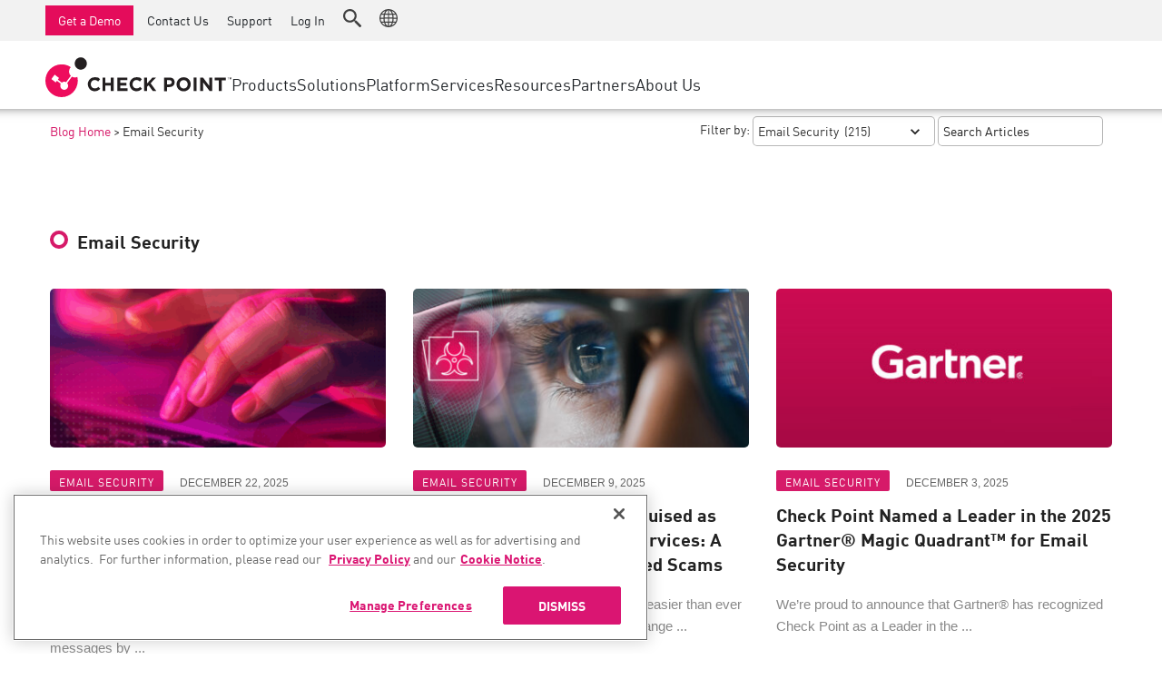

--- FILE ---
content_type: text/html; charset=UTF-8
request_url: https://blog.checkpoint.com/email-security/
body_size: 17917
content:
<!DOCTYPE html>
<html lang="en-US">
<head>
    <meta charset="UTF-8" />
    <meta name="viewport" content="width=device-width, initial-scale=1"/>
    <link rel="profile" href="//gmpg.org/xfn/11" />

    <script type="application/javascript">var ajaxurl = "https://blog.checkpoint.com/wp-admin/admin-ajax.php"</script><meta name='robots' content='index, follow, max-image-preview:large, max-snippet:-1, max-video-preview:-1' />
	<style>img:is([sizes="auto" i], [sizes^="auto," i]) { contain-intrinsic-size: 3000px 1500px }</style>
	
	<!-- This site is optimized with the Yoast SEO plugin v26.4 - https://yoast.com/wordpress/plugins/seo/ -->
	<title>Email Security Archives - Check Point Blog</title>
	<link rel="canonical" href="https://blog.checkpoint.com/email-security/" />
	<link rel="next" href="https://blog.checkpoint.com/email-security/page/2/" />
	<meta property="og:locale" content="en_US" />
	<meta property="og:type" content="article" />
	<meta property="og:title" content="Email Security Archives - Check Point Blog" />
	<meta property="og:url" content="https://blog.checkpoint.com/email-security/" />
	<meta property="og:site_name" content="Check Point Blog" />
	<meta name="twitter:card" content="summary_large_image" />
	<!-- / Yoast SEO plugin. -->


<link rel='dns-prefetch' href='//fonts.googleapis.com' />
<link rel='preconnect' href='https://fonts.gstatic.com' crossorigin />
<link rel="alternate" type="application/rss+xml" title="Check Point Blog &raquo; Feed" href="https://blog.checkpoint.com/feed/" />
<link rel="alternate" type="application/rss+xml" title="Check Point Blog &raquo; Email Security Category Feed" href="https://blog.checkpoint.com/email-security/feed/" />
<script type="text/javascript">
/* <![CDATA[ */
window._wpemojiSettings = {"baseUrl":"https:\/\/s.w.org\/images\/core\/emoji\/16.0.1\/72x72\/","ext":".png","svgUrl":"https:\/\/s.w.org\/images\/core\/emoji\/16.0.1\/svg\/","svgExt":".svg","source":{"concatemoji":"https:\/\/blog.checkpoint.com\/wp-includes\/js\/wp-emoji-release.min.js?ver=6.8.2"}};
/*! This file is auto-generated */
!function(s,n){var o,i,e;function c(e){try{var t={supportTests:e,timestamp:(new Date).valueOf()};sessionStorage.setItem(o,JSON.stringify(t))}catch(e){}}function p(e,t,n){e.clearRect(0,0,e.canvas.width,e.canvas.height),e.fillText(t,0,0);var t=new Uint32Array(e.getImageData(0,0,e.canvas.width,e.canvas.height).data),a=(e.clearRect(0,0,e.canvas.width,e.canvas.height),e.fillText(n,0,0),new Uint32Array(e.getImageData(0,0,e.canvas.width,e.canvas.height).data));return t.every(function(e,t){return e===a[t]})}function u(e,t){e.clearRect(0,0,e.canvas.width,e.canvas.height),e.fillText(t,0,0);for(var n=e.getImageData(16,16,1,1),a=0;a<n.data.length;a++)if(0!==n.data[a])return!1;return!0}function f(e,t,n,a){switch(t){case"flag":return n(e,"\ud83c\udff3\ufe0f\u200d\u26a7\ufe0f","\ud83c\udff3\ufe0f\u200b\u26a7\ufe0f")?!1:!n(e,"\ud83c\udde8\ud83c\uddf6","\ud83c\udde8\u200b\ud83c\uddf6")&&!n(e,"\ud83c\udff4\udb40\udc67\udb40\udc62\udb40\udc65\udb40\udc6e\udb40\udc67\udb40\udc7f","\ud83c\udff4\u200b\udb40\udc67\u200b\udb40\udc62\u200b\udb40\udc65\u200b\udb40\udc6e\u200b\udb40\udc67\u200b\udb40\udc7f");case"emoji":return!a(e,"\ud83e\udedf")}return!1}function g(e,t,n,a){var r="undefined"!=typeof WorkerGlobalScope&&self instanceof WorkerGlobalScope?new OffscreenCanvas(300,150):s.createElement("canvas"),o=r.getContext("2d",{willReadFrequently:!0}),i=(o.textBaseline="top",o.font="600 32px Arial",{});return e.forEach(function(e){i[e]=t(o,e,n,a)}),i}function t(e){var t=s.createElement("script");t.src=e,t.defer=!0,s.head.appendChild(t)}"undefined"!=typeof Promise&&(o="wpEmojiSettingsSupports",i=["flag","emoji"],n.supports={everything:!0,everythingExceptFlag:!0},e=new Promise(function(e){s.addEventListener("DOMContentLoaded",e,{once:!0})}),new Promise(function(t){var n=function(){try{var e=JSON.parse(sessionStorage.getItem(o));if("object"==typeof e&&"number"==typeof e.timestamp&&(new Date).valueOf()<e.timestamp+604800&&"object"==typeof e.supportTests)return e.supportTests}catch(e){}return null}();if(!n){if("undefined"!=typeof Worker&&"undefined"!=typeof OffscreenCanvas&&"undefined"!=typeof URL&&URL.createObjectURL&&"undefined"!=typeof Blob)try{var e="postMessage("+g.toString()+"("+[JSON.stringify(i),f.toString(),p.toString(),u.toString()].join(",")+"));",a=new Blob([e],{type:"text/javascript"}),r=new Worker(URL.createObjectURL(a),{name:"wpTestEmojiSupports"});return void(r.onmessage=function(e){c(n=e.data),r.terminate(),t(n)})}catch(e){}c(n=g(i,f,p,u))}t(n)}).then(function(e){for(var t in e)n.supports[t]=e[t],n.supports.everything=n.supports.everything&&n.supports[t],"flag"!==t&&(n.supports.everythingExceptFlag=n.supports.everythingExceptFlag&&n.supports[t]);n.supports.everythingExceptFlag=n.supports.everythingExceptFlag&&!n.supports.flag,n.DOMReady=!1,n.readyCallback=function(){n.DOMReady=!0}}).then(function(){return e}).then(function(){var e;n.supports.everything||(n.readyCallback(),(e=n.source||{}).concatemoji?t(e.concatemoji):e.wpemoji&&e.twemoji&&(t(e.twemoji),t(e.wpemoji)))}))}((window,document),window._wpemojiSettings);
/* ]]> */
</script>
<style id='wp-emoji-styles-inline-css' type='text/css'>

	img.wp-smiley, img.emoji {
		display: inline !important;
		border: none !important;
		box-shadow: none !important;
		height: 1em !important;
		width: 1em !important;
		margin: 0 0.07em !important;
		vertical-align: -0.1em !important;
		background: none !important;
		padding: 0 !important;
	}
</style>
<link rel='stylesheet' id='wp-block-library-css' href='https://blog.checkpoint.com/wp-includes/css/dist/block-library/style.min.css?ver=6.8.2' type='text/css' media='all' />
<style id='classic-theme-styles-inline-css' type='text/css'>
/*! This file is auto-generated */
.wp-block-button__link{color:#fff;background-color:#32373c;border-radius:9999px;box-shadow:none;text-decoration:none;padding:calc(.667em + 2px) calc(1.333em + 2px);font-size:1.125em}.wp-block-file__button{background:#32373c;color:#fff;text-decoration:none}
</style>
<style id='global-styles-inline-css' type='text/css'>
:root{--wp--preset--aspect-ratio--square: 1;--wp--preset--aspect-ratio--4-3: 4/3;--wp--preset--aspect-ratio--3-4: 3/4;--wp--preset--aspect-ratio--3-2: 3/2;--wp--preset--aspect-ratio--2-3: 2/3;--wp--preset--aspect-ratio--16-9: 16/9;--wp--preset--aspect-ratio--9-16: 9/16;--wp--preset--color--black: #000000;--wp--preset--color--cyan-bluish-gray: #abb8c3;--wp--preset--color--white: #ffffff;--wp--preset--color--pale-pink: #f78da7;--wp--preset--color--vivid-red: #cf2e2e;--wp--preset--color--luminous-vivid-orange: #ff6900;--wp--preset--color--luminous-vivid-amber: #fcb900;--wp--preset--color--light-green-cyan: #7bdcb5;--wp--preset--color--vivid-green-cyan: #00d084;--wp--preset--color--pale-cyan-blue: #8ed1fc;--wp--preset--color--vivid-cyan-blue: #0693e3;--wp--preset--color--vivid-purple: #9b51e0;--wp--preset--gradient--vivid-cyan-blue-to-vivid-purple: linear-gradient(135deg,rgba(6,147,227,1) 0%,rgb(155,81,224) 100%);--wp--preset--gradient--light-green-cyan-to-vivid-green-cyan: linear-gradient(135deg,rgb(122,220,180) 0%,rgb(0,208,130) 100%);--wp--preset--gradient--luminous-vivid-amber-to-luminous-vivid-orange: linear-gradient(135deg,rgba(252,185,0,1) 0%,rgba(255,105,0,1) 100%);--wp--preset--gradient--luminous-vivid-orange-to-vivid-red: linear-gradient(135deg,rgba(255,105,0,1) 0%,rgb(207,46,46) 100%);--wp--preset--gradient--very-light-gray-to-cyan-bluish-gray: linear-gradient(135deg,rgb(238,238,238) 0%,rgb(169,184,195) 100%);--wp--preset--gradient--cool-to-warm-spectrum: linear-gradient(135deg,rgb(74,234,220) 0%,rgb(151,120,209) 20%,rgb(207,42,186) 40%,rgb(238,44,130) 60%,rgb(251,105,98) 80%,rgb(254,248,76) 100%);--wp--preset--gradient--blush-light-purple: linear-gradient(135deg,rgb(255,206,236) 0%,rgb(152,150,240) 100%);--wp--preset--gradient--blush-bordeaux: linear-gradient(135deg,rgb(254,205,165) 0%,rgb(254,45,45) 50%,rgb(107,0,62) 100%);--wp--preset--gradient--luminous-dusk: linear-gradient(135deg,rgb(255,203,112) 0%,rgb(199,81,192) 50%,rgb(65,88,208) 100%);--wp--preset--gradient--pale-ocean: linear-gradient(135deg,rgb(255,245,203) 0%,rgb(182,227,212) 50%,rgb(51,167,181) 100%);--wp--preset--gradient--electric-grass: linear-gradient(135deg,rgb(202,248,128) 0%,rgb(113,206,126) 100%);--wp--preset--gradient--midnight: linear-gradient(135deg,rgb(2,3,129) 0%,rgb(40,116,252) 100%);--wp--preset--font-size--small: 13px;--wp--preset--font-size--medium: 20px;--wp--preset--font-size--large: 36px;--wp--preset--font-size--x-large: 42px;--wp--preset--spacing--20: 0.44rem;--wp--preset--spacing--30: 0.67rem;--wp--preset--spacing--40: 1rem;--wp--preset--spacing--50: 1.5rem;--wp--preset--spacing--60: 2.25rem;--wp--preset--spacing--70: 3.38rem;--wp--preset--spacing--80: 5.06rem;--wp--preset--shadow--natural: 6px 6px 9px rgba(0, 0, 0, 0.2);--wp--preset--shadow--deep: 12px 12px 50px rgba(0, 0, 0, 0.4);--wp--preset--shadow--sharp: 6px 6px 0px rgba(0, 0, 0, 0.2);--wp--preset--shadow--outlined: 6px 6px 0px -3px rgba(255, 255, 255, 1), 6px 6px rgba(0, 0, 0, 1);--wp--preset--shadow--crisp: 6px 6px 0px rgba(0, 0, 0, 1);}:where(.is-layout-flex){gap: 0.5em;}:where(.is-layout-grid){gap: 0.5em;}body .is-layout-flex{display: flex;}.is-layout-flex{flex-wrap: wrap;align-items: center;}.is-layout-flex > :is(*, div){margin: 0;}body .is-layout-grid{display: grid;}.is-layout-grid > :is(*, div){margin: 0;}:where(.wp-block-columns.is-layout-flex){gap: 2em;}:where(.wp-block-columns.is-layout-grid){gap: 2em;}:where(.wp-block-post-template.is-layout-flex){gap: 1.25em;}:where(.wp-block-post-template.is-layout-grid){gap: 1.25em;}.has-black-color{color: var(--wp--preset--color--black) !important;}.has-cyan-bluish-gray-color{color: var(--wp--preset--color--cyan-bluish-gray) !important;}.has-white-color{color: var(--wp--preset--color--white) !important;}.has-pale-pink-color{color: var(--wp--preset--color--pale-pink) !important;}.has-vivid-red-color{color: var(--wp--preset--color--vivid-red) !important;}.has-luminous-vivid-orange-color{color: var(--wp--preset--color--luminous-vivid-orange) !important;}.has-luminous-vivid-amber-color{color: var(--wp--preset--color--luminous-vivid-amber) !important;}.has-light-green-cyan-color{color: var(--wp--preset--color--light-green-cyan) !important;}.has-vivid-green-cyan-color{color: var(--wp--preset--color--vivid-green-cyan) !important;}.has-pale-cyan-blue-color{color: var(--wp--preset--color--pale-cyan-blue) !important;}.has-vivid-cyan-blue-color{color: var(--wp--preset--color--vivid-cyan-blue) !important;}.has-vivid-purple-color{color: var(--wp--preset--color--vivid-purple) !important;}.has-black-background-color{background-color: var(--wp--preset--color--black) !important;}.has-cyan-bluish-gray-background-color{background-color: var(--wp--preset--color--cyan-bluish-gray) !important;}.has-white-background-color{background-color: var(--wp--preset--color--white) !important;}.has-pale-pink-background-color{background-color: var(--wp--preset--color--pale-pink) !important;}.has-vivid-red-background-color{background-color: var(--wp--preset--color--vivid-red) !important;}.has-luminous-vivid-orange-background-color{background-color: var(--wp--preset--color--luminous-vivid-orange) !important;}.has-luminous-vivid-amber-background-color{background-color: var(--wp--preset--color--luminous-vivid-amber) !important;}.has-light-green-cyan-background-color{background-color: var(--wp--preset--color--light-green-cyan) !important;}.has-vivid-green-cyan-background-color{background-color: var(--wp--preset--color--vivid-green-cyan) !important;}.has-pale-cyan-blue-background-color{background-color: var(--wp--preset--color--pale-cyan-blue) !important;}.has-vivid-cyan-blue-background-color{background-color: var(--wp--preset--color--vivid-cyan-blue) !important;}.has-vivid-purple-background-color{background-color: var(--wp--preset--color--vivid-purple) !important;}.has-black-border-color{border-color: var(--wp--preset--color--black) !important;}.has-cyan-bluish-gray-border-color{border-color: var(--wp--preset--color--cyan-bluish-gray) !important;}.has-white-border-color{border-color: var(--wp--preset--color--white) !important;}.has-pale-pink-border-color{border-color: var(--wp--preset--color--pale-pink) !important;}.has-vivid-red-border-color{border-color: var(--wp--preset--color--vivid-red) !important;}.has-luminous-vivid-orange-border-color{border-color: var(--wp--preset--color--luminous-vivid-orange) !important;}.has-luminous-vivid-amber-border-color{border-color: var(--wp--preset--color--luminous-vivid-amber) !important;}.has-light-green-cyan-border-color{border-color: var(--wp--preset--color--light-green-cyan) !important;}.has-vivid-green-cyan-border-color{border-color: var(--wp--preset--color--vivid-green-cyan) !important;}.has-pale-cyan-blue-border-color{border-color: var(--wp--preset--color--pale-cyan-blue) !important;}.has-vivid-cyan-blue-border-color{border-color: var(--wp--preset--color--vivid-cyan-blue) !important;}.has-vivid-purple-border-color{border-color: var(--wp--preset--color--vivid-purple) !important;}.has-vivid-cyan-blue-to-vivid-purple-gradient-background{background: var(--wp--preset--gradient--vivid-cyan-blue-to-vivid-purple) !important;}.has-light-green-cyan-to-vivid-green-cyan-gradient-background{background: var(--wp--preset--gradient--light-green-cyan-to-vivid-green-cyan) !important;}.has-luminous-vivid-amber-to-luminous-vivid-orange-gradient-background{background: var(--wp--preset--gradient--luminous-vivid-amber-to-luminous-vivid-orange) !important;}.has-luminous-vivid-orange-to-vivid-red-gradient-background{background: var(--wp--preset--gradient--luminous-vivid-orange-to-vivid-red) !important;}.has-very-light-gray-to-cyan-bluish-gray-gradient-background{background: var(--wp--preset--gradient--very-light-gray-to-cyan-bluish-gray) !important;}.has-cool-to-warm-spectrum-gradient-background{background: var(--wp--preset--gradient--cool-to-warm-spectrum) !important;}.has-blush-light-purple-gradient-background{background: var(--wp--preset--gradient--blush-light-purple) !important;}.has-blush-bordeaux-gradient-background{background: var(--wp--preset--gradient--blush-bordeaux) !important;}.has-luminous-dusk-gradient-background{background: var(--wp--preset--gradient--luminous-dusk) !important;}.has-pale-ocean-gradient-background{background: var(--wp--preset--gradient--pale-ocean) !important;}.has-electric-grass-gradient-background{background: var(--wp--preset--gradient--electric-grass) !important;}.has-midnight-gradient-background{background: var(--wp--preset--gradient--midnight) !important;}.has-small-font-size{font-size: var(--wp--preset--font-size--small) !important;}.has-medium-font-size{font-size: var(--wp--preset--font-size--medium) !important;}.has-large-font-size{font-size: var(--wp--preset--font-size--large) !important;}.has-x-large-font-size{font-size: var(--wp--preset--font-size--x-large) !important;}
:where(.wp-block-post-template.is-layout-flex){gap: 1.25em;}:where(.wp-block-post-template.is-layout-grid){gap: 1.25em;}
:where(.wp-block-columns.is-layout-flex){gap: 2em;}:where(.wp-block-columns.is-layout-grid){gap: 2em;}
:root :where(.wp-block-pullquote){font-size: 1.5em;line-height: 1.6;}
</style>
<link rel='stylesheet' id='boostrap-css' href='https://blog.checkpoint.com/wp-content/themes/atoms/css/vendors/boostrap.css?ver=6.8.2' type='text/css' media='all' />
<link rel='stylesheet' id='owl-carousel-css' href='https://blog.checkpoint.com/wp-content/themes/atoms/css/vendors/owl-carousel.css?ver=6.8.2' type='text/css' media='all' />
<link rel='stylesheet' id='perfect-scrollbar-css' href='https://blog.checkpoint.com/wp-content/themes/atoms/css/vendors/perfect-scrollbar.css?ver=6.8.2' type='text/css' media='all' />
<link rel='stylesheet' id='magnific-popup-css' href='https://blog.checkpoint.com/wp-content/themes/atoms/css/vendors/magnific-popup.css?ver=6.8.2' type='text/css' media='all' />
<link rel='stylesheet' id='fotorama-css' href='https://blog.checkpoint.com/wp-content/themes/atoms/css/vendors/fotorama.css?ver=6.8.2' type='text/css' media='all' />
<link rel='stylesheet' id='atbs-style-css' href='https://blog.checkpoint.com/wp-content/themes/atoms/css/style.css?ver=6.0.5' type='text/css' media='all' />
<style id='atbs-style-inline-css' type='text/css'>
:root {
                --color-primary: #D61A69;
                --bg-color-primary: #D61A69;
            }select:focus {
                background-image: url("data:image/svg+xml,%3Csvg xmlns='http://www.w3.org/2000/svg' version='1.1' fill='%23D61A69' width='24' height='24' viewBox='0 0 24 24'%3E%3Cpath d='M16.594 8.578l1.406 1.406-6 6-6-6 1.406-1.406 4.594 4.594z'/%3E%3C/svg%3E"); }.post--single-cover-gradient .single-header
            {
                background-image: -webkit-linear-gradient( bottom , #D61A69 0%, rgba(252, 60, 45, 0.7) 50%, rgba(252, 60, 45, 0) 100%);
                background-image: linear-gradient(to top, #D61A69 0%, rgba(252, 60, 45, 0.7) 50%, rgba(252, 60, 45, 0) 100%);
            }::selection {color: #FFF; background: #D61A69;}::-webkit-selection {color: #FFF; background: #D61A69;}
            .atbs-btn-load-post:focus {
                box-shadow: 0 0 0 4px rgba(214, 26, 105, .2);
            }
            .atbs-theme-switch:hover .atbs-theme-switch__inner {
                box-shadow: 0 0 0 8px rgba(214, 26, 105, .1);
            }
            .atbs-theme-switch:focus .atbs-theme-switch__inner {
                box-shadow: 0 0 0 8px rgba(214, 26, 105, .15);
            }
            .atbs-theme-switch:active .atbs-theme-switch__inner {
                box-shadow: 0 0 0 8px rgba(214, 26, 105, .2);
            }a.view-all-btn, .view-all-btn { border-color: rgba(214, 26, 105, 0.6); }atbs-video-box__playlist .is-playing .post__thumb:after { content: 'Now playing'; }
</style>
<link rel="preload" as="style" href="https://fonts.googleapis.com/css?family=Poppins:300,400,500,600,700&#038;display=swap&#038;ver=1680554497" /><link rel="stylesheet" href="https://fonts.googleapis.com/css?family=Poppins:300,400,500,600,700&#038;display=swap&#038;ver=1680554497" media="print" onload="this.media='all'"><noscript><link rel="stylesheet" href="https://fonts.googleapis.com/css?family=Poppins:300,400,500,600,700&#038;display=swap&#038;ver=1680554497" /></noscript><script type="text/javascript" src="https://blog.checkpoint.com/wp-content/plugins/jquery-updater/js/jquery-3.7.1.min.js?ver=3.7.1" id="jquery-core-js"></script>
<script type="text/javascript" src="https://blog.checkpoint.com/wp-content/plugins/jquery-updater/js/jquery-migrate-3.5.2.min.js?ver=3.5.2" id="jquery-migrate-js"></script>
<link rel="EditURI" type="application/rsd+xml" title="RSD" href="https://blog.checkpoint.com/xmlrpc.php?rsd" />
<meta name="framework" content="Redux 4.1.22" /><!-- Stream WordPress user activity plugin v4.1.1 -->
      <meta name="onesignal" content="wordpress-plugin"/>
            <script>

      window.OneSignalDeferred = window.OneSignalDeferred || [];

      OneSignalDeferred.push(function(OneSignal) {
        var oneSignal_options = {};
        window._oneSignalInitOptions = oneSignal_options;

        oneSignal_options['serviceWorkerParam'] = { scope: '/' };
oneSignal_options['serviceWorkerPath'] = 'OneSignalSDKWorker.js.php';

        OneSignal.Notifications.setDefaultUrl("https://blog.checkpoint.com");

        oneSignal_options['wordpress'] = true;
oneSignal_options['appId'] = '8fda8b9d-6ba7-4357-8125-c6df304f7ef8';
oneSignal_options['allowLocalhostAsSecureOrigin'] = true;
oneSignal_options['welcomeNotification'] = { };
oneSignal_options['welcomeNotification']['title'] = "Check Point Software Blog";
oneSignal_options['welcomeNotification']['message'] = "Thanks for subscribing!";
oneSignal_options['welcomeNotification']['url'] = "https://blog.checkpoint.com";
oneSignal_options['path'] = "https://blog.checkpoint.com/wp-content/plugins/onesignal-free-web-push-notifications/sdk_files/";
oneSignal_options['safari_web_id'] = "web.onesignal.auto.69735df3-8f8c-40d7-a01f-205a16828de8";
oneSignal_options['promptOptions'] = { };
          /* OneSignal: Using custom SDK initialization. */
                });

      function documentInitOneSignal() {
        var oneSignal_elements = document.getElementsByClassName("OneSignal-prompt");

        var oneSignalLinkClickHandler = function(event) { OneSignal.Notifications.requestPermission(); event.preventDefault(); };        for(var i = 0; i < oneSignal_elements.length; i++)
          oneSignal_elements[i].addEventListener('click', oneSignalLinkClickHandler, false);
      }

      if (document.readyState === 'complete') {
           documentInitOneSignal();
      }
      else {
           window.addEventListener("load", function(event){
               documentInitOneSignal();
          });
      }
    </script>
<!-- There is no amphtml version available for this URL. --><link rel="icon" href="https://blog.checkpoint.com/wp-content/uploads/2023/10/cropped-favicon-512x512-1-32x32.png" sizes="32x32" />
<link rel="icon" href="https://blog.checkpoint.com/wp-content/uploads/2023/10/cropped-favicon-512x512-1-192x192.png" sizes="192x192" />
<link rel="apple-touch-icon" href="https://blog.checkpoint.com/wp-content/uploads/2023/10/cropped-favicon-512x512-1-180x180.png" />
<meta name="msapplication-TileImage" content="https://blog.checkpoint.com/wp-content/uploads/2023/10/cropped-favicon-512x512-1-270x270.png" />
<style id="atbs_option-dynamic-css" title="dynamic-css" class="redux-options-output">html{font-size:14px;} .atbs-post--grid-g .post-sub .posts-navigation__label, .page-heading__title, .widget__title-text, .comment-reply-title, .comments-title, .comment-reply-title, .category-tile__name, .block-heading .view-all-btn, .block-heading__title, .post-categories__title, .post__title, .entry-title, h1, h2, h3, h4, h5, h6, .h1, .h2, .h3, .h4, .h5, .h6, .text-font-primary, .social-tile__title, .widget_recent_comments .recentcomments > a, .widget_recent_entries li > a, .modal-title.modal-title, .author-box .author-name a, .comment-author, .widget_calendar caption, .widget_categories li>a, .widget_meta ul, .widget_recent_comments .recentcomments>a, .widget_recent_entries li>a, .widget_pages li>a, .widget_categories li, .widget_loginwithajaxwidget .lwa-info, .widget_calendar caption, .wp-calendar-nav, .rsswidget{font-family:Poppins,Arial, Helvetica, sans-serif;}.page_blog .block-heading .block-heading__title.page-heading__title{font-family:Poppins,Arial, Helvetica, sans-serif;font-weight:normal;font-style:normal;font-size:36px;}</style>        <!-- Schema meta -->

    <!-- Google Tag Manager -->
    <script>(function(w,d,s,l,i){w[l]=w[l]||[];w[l].push({'gtm.start':
                new Date().getTime(),event:'gtm.js'});var f=d.getElementsByTagName(s)[0],
            j=d.createElement(s),dl=l!='dataLayer'?'&l='+l:'';j.async=true;j.src=
            'https://www.googletagmanager.com/gtm.js?id='+i+dl;f.parentNode.insertBefore(j,f);
        })(window,document,'script','dataLayer','GTM-5JCRGP');</script>
    <!-- End Google Tag Manager -->

    <!-- XXXXXXXX START Included Unified Header/Footer HEAD XXXXXXXX -->
    <link rel="stylesheet" href="https://sc1.checkpoint.com/sc1/includes/assets/css/cp_nav.css" />
    <!-- XXXXXXXX END Included Unified Header/Footer HEAD XXXXXXXX -->


    <style>
        body.product_updates-template-default .entry-author {
            display: none !important;
        }
        /* .post__text .time-wrap, .post-main time{display: none !important;} */
    </style>
        <meta class="swiftype" name="swiftype-description" data-type="string" content="This report describes a phishing campaign in which attackers impersonate legitimate Google generated messages by abusing Google Cloud Application Integration to distribute malicious emails that appear to originate from trusted Google infrastructure. The emails mimic routine enterprise notifications such as voicemail alerts and file access or permission requests, making them appear normal and trustworthy to recipients. In this incident, attackers sent 9,394 phishing emails targeting approximately 3,200 customers over the past 14 days. All messages were sent from the legitimate Google address noreply-application-integration@google.com, which significantly increased their credibility and likelihood of reaching end users’ inboxes. Method of attack Based on [&hellip;]">

</head>
<body class="archive category category-email-security category-935 wp-embed-responsive wp-theme-atoms">

<!-- XXXXXXXX START Included Unified Header/Footer BODY XXXXXXXX -->
<!-- Google Tag Manager (noscript) --> 
<noscript><iframe src="https://www.googletagmanager.com/ns.html?id=GTM-5JCRGP" height="0" width="0" style="display:none;visibility:hidden"></iframe></noscript> 
<!-- End Google Tag Manager (noscript) -->
<header id="cp__header" data-swiftype-index="false" class="no-print" role="banner"  >
    <div class="cp_main_menu">
        <div id="nav-logo" class="cp_nav_menu__logo">
            <a href="https://www.checkpoint.com/" id="logo-page-link"><img src="https://sc1.checkpoint.com/sc1/includes/assets/images/checkpoint-logo.svg" alt="Check Point Software Technologies Ltd." width="205" height="44"></a>
        </div>
        <nav class="cp_nav_menu primary-nav" id="cp_nav_menu" role="navigation" aria-label="Main Navigation">
            <ul class="cp_menu_container">
                <li class="cp_menu__li">
                    <a class="cp_menu__l1" aria-controls="cp_menu__item__main_0" aria-expanded="false" role="button">Products</a>
                    <ul class="cp_menu__l2__ul expandable" id="cp_menu__item__main_0">
                        <li class="cp_menu__l2 cp_menu_multi_column cp_menu_columns_50_50">
                            <div class="cp_menu__heading show_on_desktop">Network, SASE & Cloud</div>
                            <div class="cp_menu__submenu cp_menu__l2 rows_span_2">
                                <div class="cp_menu__heading">
                                    <a href="https://www.checkpoint.com/quantum/" aria-controls="cp_menu__item__main_0_sub_0" aria-expanded="false">Network</a>
                                </div>
                                <ul class="cp_menu__l3__ul expandable" id="cp_menu__item__main_0_sub_0">
                                    <li><a href="https://www.checkpoint.com/quantum/next-generation-firewall/">Next-generation Firewalls</a></li>
                                    <li><a href="https://www.checkpoint.com/quantum/maestro-hyperscale-network-security/">Firewall Cluster</a></li>
                                    <li><a href="https://www.checkpoint.com/quantum/next-generation-firewall/industrial-control-systems-appliances/">Industrial Firewalls</a></li>
                                    <li><a href="https://www.checkpoint.com/quantum/next-generation-firewall/small-business-firewall/">SMB Firewalls</a></li>
                                    <li><a href="https://www.checkpoint.com/quantum/ddos-protector/">DDoS Protection</a></li>
                                    <li><a href="https://www.checkpoint.com/quantum/unified-management/">Security Management</a></li>
                                    <li><a href="https://www.checkpoint.com/quantum/sd-wan/">SD-WAN</a></li>
                                    <li><a href="https://www.checkpoint.com/quantum/remote-access-vpn/">Remote Access VPN</a></li>
                                </ul>
                            </div>
                            <div class="cp_menu__submenu cp_menu__l2">
                                <div class="cp_menu__heading">
                                    <a href="https://www.checkpoint.com/harmony/sase/" aria-controls="cp_menu__item__main_0_sub_1" aria-expanded="false">SASE</a>
                                </div>
                                <ul class="cp_menu__l3__ul expandable" id="cp_menu__item__main_0_sub_1">
                                    <li><a href="https://www.checkpoint.com/harmony/sase/private-access/">Private Access</a></li>
                                    <li><a href="https://www.checkpoint.com/harmony/sase/internet-access/">Internet Access</a></li>
                                    <li><a href="https://www.checkpoint.com/harmony/sase/enterprise-browser/">Enterprise Browser</a></li>
                                </ul>
                            </div>
                            <div class="cp_menu__submenu cp_menu__l2">
                                <div class="cp_menu__heading">
                                    <a href="https://www.checkpoint.com/cloudguard/" aria-controls="cp_menu__item__main_0_sub_2" aria-expanded="false">Cloud</a>
                                </div>
                                <ul class="cp_menu__l3__ul expandable" id="cp_menu__item__main_0_sub_2">
                                    <li><a href="https://www.checkpoint.com/cloudguard/cloud-network-security/">Cloud Network Security</a></li>
                                    <li><a href="https://www.checkpoint.com/cloudguard/microsoft-azure-security/wan/">Cloud Virtual WAN</a></li>
                                    <li><a href="https://www.checkpoint.com/cloudguard/appsec/">Web Application and API Security</a></li>
                                </ul>
                            </div>
                        </li>
                        <li class="cp_menu__l2">
                            <div class="cp_menu__heading">
                                <a href="https://www.checkpoint.com/harmony/" aria-controls="cp_menu__item__main_0_sub_3" aria-expanded="false">Workspace</a></div>
                            <div class="cp_menu__submenu cp_menu__l2">
                                <ul class="cp_menu__l3__ul expandable" id="cp_menu__item__main_0_sub_3">
                                    <li><a href="https://www.checkpoint.com/harmony/email-security/email-office/">Email &amp; Collaboration</a></li>
                                    <li><a href="https://www.checkpoint.com/harmony/mobile-security/mobile/">Mobile</a></li>
                                    <li><a href="https://www.checkpoint.com/harmony/advanced-endpoint-protection/">Endpoint</a></li>
                                    <li><a href="https://www.checkpoint.com/harmony/browse/">Browse</a></li>
                                    <li><a href="https://www.checkpoint.com/harmony/saas/">SaaS</a></li>
                                </ul>
                            </div>
                        </li>
                        <li class="cp_menu__l2">
                            <div class="cp_menu__heading">
                                <a href="https://www.checkpoint.com/exposure-management/" aria-controls="cp_menu__item__main_0_sub_4" aria-expanded="false">Exposure Management</a>
                            </div>
                            <ul class="cp_menu__l3__ul expandable" id="cp_menu__item__main_0_sub_4">
                                <li><a href="https://www.checkpoint.com/exposure-management/unified-threat-intelligence/">Unified Threat Intelligence</a></li>
                                <li><a href="https://www.checkpoint.com/exposure-management/vulnerability-prioritization/">Vulnerability Prioritization</a></li>
                                <li><a href="https://www.checkpoint.com/exposure-management/safe-remediation/">Safe Remediation</a></li>
                            </ul>
                        </li>
                        <li class="cp_menu__l2">
                            <div class="cp_menu__heading">
                                <a href="https://www.checkpoint.com/infinity/soc/" aria-controls="cp_menu__item__main_0_sub_5" aria-expanded="false">Security Operations</a>
                            </div>
                            <ul class="cp_menu__l3__ul expandable" id="cp_menu__item__main_0_sub_5">
                                <li><a href="https://www.checkpoint.com/infinity/xdr-xpr/">Extended Detection and Response (XDR)</a></li>
                                <li><a href="https://www.checkpoint.com/horizon/mdr-mpr/">Managed Detection and Response (MDR)</a></li>
                                <li><a href="https://www.checkpoint.com/infinity/events/">Unified Events</a></li>
                                <li><a href="https://www.checkpoint.com/infinity/playblocks/">Automated Response Playblocks</a></li>
                            </ul>
                        </li>
                        <li class="cp_menu__l2">
                            <div class="cp_menu__heading">
                                <a href="https://www.checkpoint.com/infinity/ai/" aria-controls="cp_menu__item__main_0_sub_5" aria-expanded="false">AI</a>
                            </div>
                            <ul class="cp_menu__l3__ul expandable" id="cp_menu__item__main_0_sub_5">
                                <li><a href="https://www.checkpoint.com/ai-security/">AI Security</a></li>
                                <li><a href="https://www.checkpoint.com/ai/threatcloud/">Threat Prevention &amp; Intelligence</a></li>
                                <li><a href="https://www.checkpoint.com/ai/cloudprotect/">AI Cloud Infrastructure</a></li>
                                <li><a href="https://www.checkpoint.com/ai/copilot/">AI Copilot Assistant</a></li>
                                <li class="cp_menu__item__all"><a href="https://www.checkpoint.com/products/" class="view-all-products">View Products A-Z</a></li>
                            </ul>
                        </li>
                    </ul>
                </li>
                <li class="cp_menu__li">
                    <a class="cp_menu__l1" aria-controls="cp_menu__item__main_1" aria-expanded="false" role="button">Solutions</a>
                    <ul class="cp_menu__l2__ul cp_menu_columns_50_25_25 expandable" id="cp_menu__item__main_1">
                        <li class="cp_menu__l2">
                            <div class="cp_menu__heading" aria-controls="cp_menu__item__main_1_sub_0" aria-expanded="false" role="button">
                                <span>Use Cases</span>
                            </div>
                            <ul class="cp_menu__l3__ul cp_menu__item__li__submenu_two_col expandable" id="cp_menu__item__main_1_sub_0">
                                <li><a href="https://www.checkpoint.com/solutions/ransomware-protection/anti-ransomware/">Anti-Ransomware</a></li>
                                <li><a href="https://www.checkpoint.com/solutions/cloud-collaboration/">Collaboration Security</a></li>
                                <li><a href="https://www.checkpoint.com/solutions/compliance-governance/">Compliance</a></li>
                                <li><a href="https://www.checkpoint.com/solutions/continuous-threat-exposure-management/">Continuous Threat Exposure Management</a></li>
                                <li><a href="https://www.checkpoint.com/cloudguard/devsecops/">Developer Security &amp; Operations</a></li>
                                <li><a href="https://www.checkpoint.com/solutions/email-security-solution/">Email Security</a></li>
                                <li><a href="https://www.checkpoint.com/solutions/genai-security/">Generative AI</a></li>
                                <li><a href="https://www.checkpoint.com/solutions/hybrid-data-center-security/">Hybrid Cloud</a></li>
                                <li><a href="https://www.checkpoint.com/solutions/hybrid-mesh-firewall/">Hybrid Mesh Firewall</a></li>
                                <li><a href="https://www.checkpoint.com/solutions/iot-security/">IoT Security Solutions</a></li>
                                <li><a href="https://www.checkpoint.com/solutions/sd-wan-security/">SD-WAN</a></li>
                                <li><a href="https://www.checkpoint.com/solutions/secure-access-service-edge/">Secure Access Service Edge</a></li>
                                <li><a href="https://www.checkpoint.com/solutions/threat-hunting/">Threat Hunting</a></li>
                                <li><a href="https://www.checkpoint.com/solutions/threat-prevention/">Threat Prevention</a></li>
                                <li><a href="https://www.checkpoint.com/solutions/zero-trust-security/">Zero Trust &amp; Least Privilege</a></li>
                            </ul>
                        </li>
                        <li class="cp_menu__l2">
                            <div class="cp_menu__heading" aria-controls="cp_menu__item__main_1_sub_1" aria-expanded="false" role="button">
                                <span>Industry</span>
                            </div>
                            <ul class="cp_menu__l3__ul expandable" id="cp_menu__item__main_1_sub_1">
                                <li><a href="https://www.checkpoint.com/industry/education/">Education</a></li>
                                <li><a href="https://www.checkpoint.com/industry/sports-and-entertainment/">Entertainment & Sports</a></li>
                                <li><a href="https://www.checkpoint.com/industry/government-federal-security/">Federal Government</a></li>
                                <li><a href="https://www.checkpoint.com/industry/financial-services/">Financial Services</a></li>
                                <li><a href="https://www.checkpoint.com/industry/healthcare/">Healthcare</a></li>
                                <li><a href="https://www.checkpoint.com/industry/manufacturing/">Manufacturing</a></li>
                                <li><a href="https://www.checkpoint.com/industry/retail/">Retail</a></li>
                                <li><a href="https://www.checkpoint.com/industry/government-state-local-security/">State and Local Government</a></li>
                                <li><a href="https://www.checkpoint.com/industry/service-provider/">Telco / Service Provider</a></li>
                            </ul>
                        </li>
                        <li class="cp_menu__l2">
                            <div class="cp_menu__heading" aria-controls="cp_menu__item__main_1_sub_2" aria-expanded="false" role="button">
                                <span>Business Size</span>
                            </div>
                            <ul class="cp_menu__l3__ul expandable" id="cp_menu__item__main_1_sub_2">
                                <li><a href="https://www.checkpoint.com/solutions/enterprise-network-security/">Large Enterprise</a></li>
                                <li><a href="https://www.checkpoint.com/solutions/small-medium-business-security/">Small &amp; Medium Business</a></li>
                            </ul>
                        </li>
                    </ul>
                </li>
                <li class="cp_menu__li">
                    <a class="cp_menu__l1" aria-controls="cp_menu__item__main_2" aria-expanded="false" role="button">Platform</a>
                    <ul class="cp_menu__l2__ul cp_menu__ul_compact expandable" id="cp_menu__item__main_2">
                        <li class="cp_menu__l2">
                            <ul class="cp_menu__l3__ul">
                                <li><a href="https://www.checkpoint.com/infinity/">Unified Platform Overview</a></li>
                                <li><a href="https://www.checkpoint.com/infinity/core-services/">Infinity Platform Services</a></li>
                                <li><a href="https://www.checkpoint.com/infinity/platform-agreement/">Platform License Agreement</a></li>
                                <li><a href="https://www.checkpoint.com/infinity/portal/">Single Management Portal</a></li>
                            </ul>
                        </li>
                        <li class="cp_menu__l2 cp_menu__item__li_cta">
                            <img src="https://sc1.checkpoint.com/sc1/includes/assets/images/navigation-500x250-1.jpg" alt="2025 Cyber Security Report">
                            <h5> 2025 Cyber Security Report</h5>
                            <a href="https://www.checkpoint.com/security-report/" class="cp__header_cta">Download report</a>
                        </li>
                    </ul>
                </li>
                <li class="cp_menu__li">
                    <a class="cp_menu__l1" aria-controls="cp_menu__item__main_3" aria-expanded="false" role="button">Services</a>
                    <ul class="cp_menu__l2__ul cp_menu_columns_75_25 expandable" id="cp_menu__item__main_3">
                        <li class="cp_menu__l2 cp_menu_multi_column">
                            <div class="cp_menu__heading show_on_desktop">
                                <a href="https://www.checkpoint.com/services/">Infinity Global Services</a>
                            </div>
                            <div class="cp_menu__submenu cp_menu__l2">
                                <div class="cp_menu__heading">
                                    <a href="https://www.checkpoint.com/services/strategy-and-risk/" aria-controls="cp_menu__item__main_3_sub_0" aria-expanded="false">Strategy and Risk</a>
                                </div>
                                <ul class="cp_menu__l3__ul expandable" id="cp_menu__item__main_3_sub_0">
                                    <li><a href="https://www.checkpoint.com/services/infinity-global/cyber-risk-assessment/">Cyber Risk Assessment</a></li>
                                    <li><a href="https://www.checkpoint.com/services/infinity-global/ciso-advisory-service/">vCISO Risk &amp; Compliance Services</a></li>
                                    <li><a href="https://www.checkpoint.com/services/infinity-global/external-attack-surface-assessment/">Attack Surface Assessment</a></li>
                                    <li><a href="https://www.checkpoint.com/services/infinity-global/penetration-testing/">Penetration Testing</a></li>
                                    <li><a href="https://www.checkpoint.com/services/infinity-global/ransomware-readiness-assessment/">Ransomware Readiness Assessment</a></li>
                                </ul>
                            </div>
                            <div class="cp_menu__submenu cp_menu__l2">
                                <div class="cp_menu__heading">
                                    <a href="https://www.checkpoint.com/services/training/" aria-controls="cp_menu__item__main_3_sub_1" aria-expanded="false">Training Programs</a>
                                </div>
                                <ul class="cp_menu__l3__ul expandable" id="cp_menu__item__main_3_sub_1">
                                    <li><a href="https://igs.checkpoint.com/categories/trainingprograms" target="_blank">Training Courses</a></li>
                                    <li><a href="https://www.checkpoint.com/services/training/certification-program/">Certification Program</a></li>
                                    <li><a href="https://www.checkpoint.com/mind/smartawareness/">Security Awareness</a></li>
                                    <li><a href="https://www.checkpoint.com/mind/ciso-academy/">CISO Training</a></li>
                                    <li><a href="https://www.checkpoint.com/mind/secureacademy/">Secure Academy</a></li>
                                </ul>
                            </div>
                            <div class="cp_menu__submenu cp_menu__l2">
                                <div class="cp_menu__heading">
                                    <a href="https://www.checkpoint.com/services/managed-security/" aria-controls="cp_menu__item__main_3_sub_2" aria-expanded="false">Managed Security</a>
                                </div>
                                <ul class="cp_menu__l3__ul expandable" id="cp_menu__item__main_3_sub_2">
                                    <li><a href="https://www.checkpoint.com/services/infinity-global/managed-xdr-with-siemsoar/">SOC-as-a-Service</a></li>
                                    <li><a href="https://www.checkpoint.com/services/infinity-global/managed-firewall/">NOC-as-a-Service</a></li>
                                    <li><a href="https://www.checkpoint.com/services/infinity-global/managed-firewall-as-a-service/">Managed Firewall as a Service</a></li>
                                    <li><a href="https://www.checkpoint.com/services/infinity-global/managed-cspm/">Cloud &amp; IT</a></li>
                                </ul>
                            </div>
                            <div class="cp_menu__submenu cp_menu__l2">
                                <div class="cp_menu__heading">
                                    <a href="https://www.checkpoint.com/services/incident-response/" aria-controls="cp_menu__item__main_3_sub_3" aria-expanded="false">Incident Response</a>
                                </div>
                                <ul class="cp_menu__l3__ul expandable" id="cp_menu__item__main_3_sub_3">
                                    <li><a href="https://www.checkpoint.com/support-services/threatcloud-incident-response/">Incident Response</a></li>
                                    <li><a href="https://www.checkpoint.com/services/infinity-global/digital-forensics/">Digital Forensics</a></li>
                                    <li><a href="https://www.checkpoint.com/services/incident-response/managed-detection-and-response/">Managed Detection and Response</a></li>
                                </ul>
                            </div>
                            <div class="cp_menu__submenu cp_menu__l2">
                                <div class="cp_menu__heading">
                                    <a href="https://www.checkpoint.com/services/professional-services/" aria-controls="cp_menu__item__main_3_sub_4" aria-expanded="false">Professional Services</a>
                                </div>
                                <ul class="cp_menu__l3__ul expandable" id="cp_menu__item__main_3_sub_4">
                                    <li><a href="https://www.checkpoint.com/professional-services/">Security Deployment and Optimization</a></li>
                                    <li><a href="https://www.checkpoint.com/support-services/lifecycle-management/">Lifecycle Management Services</a></li>
                                    <li><a href="https://www.checkpoint.com/professional-services/account-management/">Advanced Technical Account Management</a></li>
                                </ul>
                            </div>
                        </li>
                        <li class="cp_menu__l2">
                            <div class="cp_menu__heading">
                                <a href="https://supportcenter.checkpoint.com/" aria-controls="cp_menu__item__main_3_sub_6" aria-expanded="false">Support Center</a>
                            </div>
                            <ul class="cp_menu__l3__ul expandable" id="cp_menu__item__main_3_sub_6">
                                <li><a href="https://www.checkpoint.com/support-services/support-plans/">Support Plans</a></li>
                                <li><a href="https://www.checkpoint.com/support-services/support-plans/diamond-services/">Diamond Services</a></li>
                                <li><a href="https://www.checkpoint.com/support-services/support-plans/advocacy-management-services/">Advocacy Management Services</a></li>
                                <li><a href="https://www.checkpoint.com/support-services/pro/">Pro Support </a></li>
                            </ul>
                        </li>
                    </ul>
                </li>
                <li class="cp_menu__li">
                    <a class="cp_menu__l1" aria-controls="cp_menu__item__main_4" aria-expanded="false" role="button">Resources</a>
                    <ul class="cp_menu__l2__ul  cp_menu__ul_compact expandable" id="cp_menu__item__main_4">
                        <li class="cp_menu__l2">
                            <ul class="cp_menu__l3__ul">
                                <li><a href="https://www.checkpoint.com/resources">Resource Center</a></li>
                                <li><a href="https://blog.checkpoint.com/">Blog</a></li>
                                <li><a href="https://community.checkpoint.com/">CheckMates Community</a></li>
                                <li><a href="https://research.checkpoint.com/">Check Point Research</a></li>
                                <li><a href="https://www.checkpoint.com/ciso/">CISO Connections</a></li>
                                <li><a href="https://www.checkpoint.com/customer-stories/">Customer Stories</a></li>
                                <li><a href="https://www.checkpoint.com/cyber-hub/">Cyber Hub</a></li>
                                <li><a href="https://www.checkpoint.com/events/">Events &amp; Webinars</a></li>
                            </ul>
                        </li>
                        <li class="cp_menu__l2 cp_menu__item__li_cta">
                            <img src="https://sc1.checkpoint.com/sc1/includes/assets/images/navigation-500x250-1.jpg" alt="2025 Cyber Security Report">
                            <h5> 2025 Cyber Security Report</h5>
                            <a href="https://www.checkpoint.com/security-report/" class="cp__header_cta">Download report</a>
                        </li>
                    </ul>
                </li>
                <li class="cp_menu__li">
                    <a class="cp_menu__l1" aria-controls="cp_menu__item__main_5" aria-expanded="false" role="button">Partners</a>
                    <ul class="cp_menu__l2__ul cp_menu__ul_compact expandable" id="cp_menu__item__main_5">
                        <li class="cp_menu__l2">
                            <ul class="cp_menu__l3__ul">
                                <li><a href="https://www.checkpoint.com/partners/channel/">Partner Program</a></li>
                                <li><a href="https://partner-signup.checkpoint.com/">Become a Partner</a></li>
                                <li><a href="https://partnerlocator.checkpoint.com/#/">Find a Partner</a></li>
                                <li><a href="https://www.checkpoint.com/partners/channel/">Channel Partners</a></li>
                                <li><a href="https://www.checkpoint.com/technology-partners/">Technology Partners</a></li>
                                <li><a href="https://www.checkpoint.com/partners/mssp-program/">MSSP Partners</a></li>
                                <li><a href="https://www.checkpoint.com/cloudguard/amazon-aws-security/">AWS Cloud</a></li>
                                <li><a href="https://www.checkpoint.com/cloudguard/google-cloud-platform-security/">Google Cloud Platform</a></li>
                                <li><a href="https://www.checkpoint.com/cloudguard/microsoft-azure-security/">Azure Cloud</a></li>
                                <li><a href="https://usercenter.checkpoint.com/usercenter/index.jsp">Partner Portal</a></li>
                            </ul>
                        </li>
                        <li class="cp_menu__l2 cp_menu__item__li_cta">
                            <img src="https://sc1.checkpoint.com/sc1/includes/assets/images/partners-cta-2.jpg" alt="Check Point Partner Program">
                            <h5>Check Point is 100% Channel. Grow Your Business with Us!</h5>
                            <a href="https://www.checkpoint.com/partners/channel/" class="cp__header_cta">Sign Up Now</a>
                        </li>
                    </ul>
                </li>
                <li class="cp_menu__li">
                    <a class="cp_menu__l1" aria-controls="cp_menu__item__main_6" aria-expanded="false" role="button">About Us</a>
                    <ul class="cp_menu__l2__ul cp_menu__ul_compact expandable" id="cp_menu__item__main_6">
                        <li class="cp_menu__l2">
                            <ul class="cp_menu__l3__ul">
                                <li><a href="https://www.checkpoint.com/about-us/">Company</a></li>
                                <li><a href="https://www.checkpoint.com/about-us/leadership/">Leadership</a></li>
                                <li><a href="https://www.checkpoint.com/careers/">Careers</a></li>
                                <li><a href="https://www.checkpoint.com/about-us/investor-relations/">Investor Relations</a></li>
                                <li><a href="https://www.checkpoint.com/about-us/newsroom/">Newsroom</a></li>
                            </ul>
                        </li>
                        <li class="cp_menu__l2 cp_menu__item__li_cta">
                            <img src="https://sc1.checkpoint.com/sc1/includes/assets/images/nadav-announcement-nav-500x250-1.jpg" alt="Nadav Zafrir Named New Check Point CEO">
                            <h5>Nadav Zafrir Named New <br>Check Point CEO</h5>
                            <a href="https://www.checkpoint.com/press-releases/gil-shwed-takes-on-the-role-of-executive-chairman-of-the-board-of-directors-nadav-zafrir-becomes-ceo-at-check-point-software-technologies/" class="cp__header_cta">Learn More</a>
                        </li>
                    </ul>
                </li>
            </ul>
        </nav>
    </div>
    <nav class="cp_top_nav_menu">
        <ul class="cp_util_menu__ul">
            <li class="cp_util_menu__li show_on_desktop"><a href="https://www.checkpoint.com/demos/" id="free-demo" class="cp__header_cta">Get a Demo</a></li>
            <li class="cp_util_menu__li show_on_desktop"><a href="https://www.checkpoint.com/about-us/contact-us/" id="top-nav-desk-contact-us-link">Contact Us</a></li>
            <li class="cp_util_menu__li show_on_desktop"><a href="https://supportcenter.checkpoint.com/" id="top-nav-desk-support-center-link">Support</a></li>
            <li class="cp_util_menu__li show_on_desktop"><a href="https://usercenter.checkpoint.com/usercenter/index.jsp" id="top-nav-desk-user-center-link">Log In</a></li>
            <li class="cp_util_menu__li cp_menu__dropdown__li">
                <a href="#" class="cp_menu__dropdown__button cp_menu__icon cp_menu__icon__search" aria-controls="cp_util_menu__search" role="button" aria-label="Site Search"></a>
                <div class="cp_menu__dropdown dropdown_search expandable" id="cp_util_menu__search" aria-expanded="false" role="search">
                    <form id="cp_site_search">
                        <label for="cp_site_search__input" class="sr-only">Search</label>
                        <input type="text" id="cp_site_search__input" class="cp_site_search__input form-control" placeholder="Search site...">
                    </form>
                </div>
            </li>
            <li class="cp_util_menu__li cp_menu__dropdown__li">
                <a href="#" class="cp_menu__dropdown__button cp_menu__icon cp_menu__icon__lang" aria-controls="cp_util_menu__lang" role="button" aria-label="Language chooser"><svg width="18" height="18" class="cp__header_menu__icon"></a>
                <ul class="cp_menu__dropdown dropdown_lang expandable" id="cp_util_menu__lang" aria-expanded="false">
                    <li class="lang-choose">Choose your language...</li>
                    <li class="lang-item-en"><a lang="en-US" hreflang="en-US" href="https://www.checkpoint.com/" id="header-language-english-link">English (English)</a></li>
                    <li class="lang-item-es"><a lang="es-419" hreflang="es-419" href="https://www.checkpoint.com/es/" id="header-language-spanish-link">Spanish (Español)</a></li>
                    <li class="lang-item-fr"><a lang="fr-FR" hreflang="fr-FR" href="https://www.checkpoint.com/fr/" id="header-language-french-link">French (Français)</a></li>
                    <li class="lang-item-de"><a lang="de-DE" hreflang="de-DE" href="https://www.checkpoint.com/de/" id="header-language-german-link">German (Deutsch)</a></li>
                    <li class="lang-item-it"><a lang="it-IT" hreflang="it-IT" href="https://www.checkpoint.com/it/" id="header-language-italian-link">Italian (Italiano)</a></li>
                    <li class="lang-item-pt"><a lang="pt-PT" hreflang="pt-PT" href="https://www.checkpoint.com/pt/" id="header-language-portuguese-link">Portuguese (Português)</a></li>
                    <li class="lang-item-jp"><a lang="ja" hreflang="ja" href="https://www.checkpoint.com/jp/" id="header-language-japanese-link">Japanese (日本語)</a></li>
                    <li class="lang-item-cn"><a lang="zh" hreflang="zh" href="https://www.checkpoint.com.cn/" id="header-language-chinese-link">Chinese (中文)</a></li>
                    <li class="lang-item-kr"><a lang="kr-KR" hreflang="kr-KR" href="https://www.checkpoint.com/kr/" id="header-language-korean-link">Korean (한국어)</a></li>
                    <li class="lang-item-tw"><a lang="tw-TW" hreflang="tw-TW" href="https://www.checkpoint.com/tw/" id="header-language-taiwan-link">Taiwan (繁體中文)</a></li>
                </ul>
            </li>
        </ul>
    </nav>
    <a class="cp_nav-icon" role="button" aria-controls="cp_nav_menu">
        <span class="sr-only">Toggle Navigation</span>
        <div class="cp_nav-icon__inside"></div>
    </a>
</header><!-- XXXXXXXX END Included Unified Header/Footer BODY XXXXXXXX -->

<div class="site-wrapper header-1 "><div class="container"><div id="breadcrumbs"><span><span><a href="https://blog.checkpoint.com/">Blog Home</a></span> &gt; <span class="breadcrumb_last" aria-current="page">Email Security</span></span>    <div class="blog-search">Filter by: <select  name='cat' id='cat' class='postform'>
	<option value='-1'>Select category</option>
	<option class="level-0" value="210">Research&nbsp;&nbsp;(690)</option>
	<option class="level-0" value="624">Security&nbsp;&nbsp;(1,142)</option>
	<option class="level-0" value="654">Securing the Cloud&nbsp;&nbsp;(344)</option>
	<option class="level-0" value="755">Harmony&nbsp;&nbsp;(303)</option>
	<option class="level-0" value="920">Company and Culture&nbsp;&nbsp;(65)</option>
	<option class="level-0" value="921">Innovation&nbsp;&nbsp;(60)</option>
	<option class="level-0" value="922">Customer Stories&nbsp;&nbsp;(21)</option>
	<option class="level-0" value="924">Infinity Security Operations&nbsp;&nbsp;(9)</option>
	<option class="level-0" value="925">Securing the Network&nbsp;&nbsp;(48)</option>
	<option class="level-0" value="931">Partners&nbsp;&nbsp;(18)</option>
	<option class="level-0" value="933">Connect SASE&nbsp;&nbsp;(10)</option>
	<option class="level-0" value="935" selected="selected">Email Security&nbsp;&nbsp;(215)</option>
	<option class="level-0" value="938">Artificial Intelligence&nbsp;&nbsp;(91)</option>
	<option class="level-0" value="952">Infinity Global Services&nbsp;&nbsp;(36)</option>
	<option class="level-0" value="953">Crypto&nbsp;&nbsp;(19)</option>
	<option class="level-0" value="956">Healthcare&nbsp;&nbsp;(17)</option>
	<option class="level-0" value="959">Harmony SASE&nbsp;&nbsp;(40)</option>
	<option class="level-0" value="974">MSSP&nbsp;&nbsp;(9)</option>
	<option class="level-0" value="975">Executive Insights&nbsp;&nbsp;(254)</option>
	<option class="level-0" value="976">Uncategorized&nbsp;&nbsp;(1)</option>
	<option class="level-0" value="1003">Quantum&nbsp;&nbsp;(2)</option>
	<option class="level-0" value="1010">Mobile&nbsp;&nbsp;(4)</option>
</select>
        <input type="text" name="searchbutton" placeholder="Search Articles" class=" js-search-toggle"><i class="fa fa-search" aria-hidden="true"></i></div>
    </div></div>
    <script type="text/javascript">
        var dropdown = document.getElementById("cat");
        function onCatChange() {
            if ( dropdown.options[dropdown.selectedIndex].value > 0 ) {
                location.href = "https://blog.checkpoint.com/?cat="+dropdown.options[dropdown.selectedIndex].value;
            }
        }
        dropdown.onchange = onCatChange;
    </script>


<div id="site-content" class="site-content">
    <div class="container atbs-block-custom-margin"><div class="block-heading page-heading block-heading--style-1"><h2 class="page-heading__title block-heading__title">Email Security</h2></div><!-- block-heading --></div><!-- container -->    <!-- listing has sidebar -->
        <div id="atbs_block_listing_grid_3-696982bae6416" class="atbs-block atbs-block--fullwidth">
        <div class="container"><div class="atbs-post--listing-grid-c atbs-post--listing-grid-3-item-vertical"><div class="posts-list"><div class="list-item">            <article class="post post--vertical post post--vertical post--vertical-3i-no-excerpt post--vertical-3i-no-excerpt__style-4 post__thumb-175  disable-thumb-placeholder" data-dark-mode="true">
                    <div class="post__thumb atbs-thumb-object-fit post-thumb-radius">
                                                     <a href="https://blog.checkpoint.com/research/phishing-campaign-leverages-trusted-google-cloud-automation-capabilities-to-evade-detection/"><img width="400" height="300" src="https://blog.checkpoint.com/wp-content/uploads/2025/11/Reddit-Blog-400x300.png" class="attachment-atbs-xs-4_3 size-atbs-xs-4_3 wp-post-image" alt="" decoding="async" fetchpriority="high" srcset="https://blog.checkpoint.com/wp-content/uploads/2025/11/Reddit-Blog-400x300.png 400w, https://blog.checkpoint.com/wp-content/uploads/2025/11/Reddit-Blog-180x135.png 180w" sizes="(max-width: 400px) 100vw, 400px" /></a> <!-- close a tag -->                                            </div>
                <div class="post__text">
                                                                <div class="post__meta post-time-cat-wrap">
                            <a class="cat-935 post__cat post__cat--bg cat-theme-bg" href="https://blog.checkpoint.com/email-security/">Email Security</a>                            <span class="time-wrap"><time class="time published" datetime="2025-12-22T05:00:26+00:00" title="December 22, 2025 at 5:00 am">December 22, 2025</time></span>                        </div>
                                        <h3 class="post__title typescale-2 line-limit-child line-limit-3">
                        <a href="https://blog.checkpoint.com/research/phishing-campaign-leverages-trusted-google-cloud-automation-capabilities-to-evade-detection/">Phishing Campaign Leverages Trusted Google Cloud Automation Capabilities to Evade Detection</a>                    </h3>
                                        <div class="post__excerpt ">
                        <div class="excerpt">This report describes a phishing campaign in which attackers impersonate legitimate Google generated messages by ...</div>                    </div>
                                                                            </div>
                            </article>
            </div><!-- .list-item --><div class="list-item">            <article class="post post--vertical post post--vertical post--vertical-3i-no-excerpt post--vertical-3i-no-excerpt__style-4 post__thumb-175  disable-thumb-placeholder" data-dark-mode="true">
                    <div class="post__thumb atbs-thumb-object-fit post-thumb-radius">
                                                     <a href="https://blog.checkpoint.com/email-security/40000-phishing-emails-disguised-as-sharepoint-and-and-e-signing-services-a-new-wave-of-finance-themed-scams/"><img width="400" height="300" src="https://blog.checkpoint.com/wp-content/uploads/2025/12/Security_Blog_800x400_04-400x300.jpg" class="attachment-atbs-xs-4_3 size-atbs-xs-4_3 wp-post-image" alt="" decoding="async" srcset="https://blog.checkpoint.com/wp-content/uploads/2025/12/Security_Blog_800x400_04-400x300.jpg 400w, https://blog.checkpoint.com/wp-content/uploads/2025/12/Security_Blog_800x400_04-180x135.jpg 180w" sizes="(max-width: 400px) 100vw, 400px" /></a> <!-- close a tag -->                                            </div>
                <div class="post__text">
                                                                <div class="post__meta post-time-cat-wrap">
                            <a class="cat-935 post__cat post__cat--bg cat-theme-bg" href="https://blog.checkpoint.com/email-security/">Email Security</a>                            <span class="time-wrap"><time class="time published" datetime="2025-12-09T05:00:06+00:00" title="December 9, 2025 at 5:00 am">December 9, 2025</time></span>                        </div>
                                        <h3 class="post__title typescale-2 line-limit-child line-limit-3">
                        <a href="https://blog.checkpoint.com/email-security/40000-phishing-emails-disguised-as-sharepoint-and-and-e-signing-services-a-new-wave-of-finance-themed-scams/">40,000 Phishing Emails Disguised as SharePoint and e-Signing Services: A New Wave of Finance-Themed Scams</a>                    </h3>
                                        <div class="post__excerpt ">
                        <div class="excerpt">The hyperconnected world has made it easier than ever for businesses and consumers to exchange ...</div>                    </div>
                                                                            </div>
                            </article>
            </div><!-- .list-item --><div class="list-item">            <article class="post post--vertical post post--vertical post--vertical-3i-no-excerpt post--vertical-3i-no-excerpt__style-4 post__thumb-175  disable-thumb-placeholder" data-dark-mode="true">
                    <div class="post__thumb atbs-thumb-object-fit post-thumb-radius">
                                                     <a href="https://blog.checkpoint.com/email-security/check-point-named-a-leader-in-the-2025-gartner-magic-quadrant-for-email-security/"><img width="400" height="300" src="https://blog.checkpoint.com/wp-content/uploads/2025/12/GartnerEM-Blog-copy-400x300.jpg" class="attachment-atbs-xs-4_3 size-atbs-xs-4_3 wp-post-image" alt="" decoding="async" srcset="https://blog.checkpoint.com/wp-content/uploads/2025/12/GartnerEM-Blog-copy-400x300.jpg 400w, https://blog.checkpoint.com/wp-content/uploads/2025/12/GartnerEM-Blog-copy-180x135.jpg 180w" sizes="(max-width: 400px) 100vw, 400px" /></a> <!-- close a tag -->                                            </div>
                <div class="post__text">
                                                                <div class="post__meta post-time-cat-wrap">
                            <a class="cat-935 post__cat post__cat--bg cat-theme-bg" href="https://blog.checkpoint.com/email-security/">Email Security</a>                            <span class="time-wrap"><time class="time published" datetime="2025-12-03T08:30:50+00:00" title="December 3, 2025 at 8:30 am">December 3, 2025</time></span>                        </div>
                                        <h3 class="post__title typescale-2 line-limit-child line-limit-3">
                        <a href="https://blog.checkpoint.com/email-security/check-point-named-a-leader-in-the-2025-gartner-magic-quadrant-for-email-security/">Check Point Named a Leader in the 2025 Gartner® Magic Quadrant™ for Email Security</a>                    </h3>
                                        <div class="post__excerpt ">
                        <div class="excerpt">We&#8217;re proud to announce that Gartner® has recognized Check Point as a Leader in the ...</div>                    </div>
                                                                            </div>
                            </article>
            </div><!-- .list-item --><div class="list-item">            <article class="post post--vertical post post--vertical post--vertical-3i-no-excerpt post--vertical-3i-no-excerpt__style-4 post__thumb-175  disable-thumb-placeholder" data-dark-mode="true">
                    <div class="post__thumb atbs-thumb-object-fit post-thumb-radius">
                                                     <a href="https://blog.checkpoint.com/email-security/payroll-pirates-one-network-hundreds-of-targets/"><img width="400" height="300" src="https://blog.checkpoint.com/wp-content/uploads/2025/11/payrol-pirates-Blog-400x300.jpg" class="attachment-atbs-xs-4_3 size-atbs-xs-4_3 wp-post-image" alt="" decoding="async" loading="lazy" srcset="https://blog.checkpoint.com/wp-content/uploads/2025/11/payrol-pirates-Blog-400x300.jpg 400w, https://blog.checkpoint.com/wp-content/uploads/2025/11/payrol-pirates-Blog-180x135.jpg 180w" sizes="auto, (max-width: 400px) 100vw, 400px" /></a> <!-- close a tag -->                                            </div>
                <div class="post__text">
                                                                <div class="post__meta post-time-cat-wrap">
                            <a class="cat-938 post__cat post__cat--bg cat-theme-bg" href="https://blog.checkpoint.com/artificial-intelligence/">Artificial Intelligence</a>                            <span class="time-wrap"><time class="time published" datetime="2025-11-12T05:00:08+00:00" title="November 12, 2025 at 5:00 am">November 12, 2025</time></span>                        </div>
                                        <h3 class="post__title typescale-2 line-limit-child line-limit-3">
                        <a href="https://blog.checkpoint.com/email-security/payroll-pirates-one-network-hundreds-of-targets/">Payroll Pirates: One Network, Hundreds of Targets</a>                    </h3>
                                        <div class="post__excerpt ">
                        <div class="excerpt">Cyber threats don’t always come with warning signs. Sometimes, they arrive as sponsored ads. Since ...</div>                    </div>
                                                                            </div>
                            </article>
            </div><!-- .list-item --><div class="list-item">            <article class="post post--vertical post post--vertical post--vertical-3i-no-excerpt post--vertical-3i-no-excerpt__style-4 post__thumb-175  disable-thumb-placeholder" data-dark-mode="true">
                    <div class="post__thumb atbs-thumb-object-fit post-thumb-radius">
                                                     <a href="https://blog.checkpoint.com/email-security/new-phishing-campaign-exploits-meta-business-suite-to-target-smbs-across-the-u-s-and-beyond/"><img width="400" height="300" src="https://blog.checkpoint.com/wp-content/uploads/2025/11/Security_Blog_800x400_07-400x300.jpg" class="attachment-atbs-xs-4_3 size-atbs-xs-4_3 wp-post-image" alt="" decoding="async" loading="lazy" srcset="https://blog.checkpoint.com/wp-content/uploads/2025/11/Security_Blog_800x400_07-400x300.jpg 400w, https://blog.checkpoint.com/wp-content/uploads/2025/11/Security_Blog_800x400_07-180x135.jpg 180w" sizes="auto, (max-width: 400px) 100vw, 400px" /></a> <!-- close a tag -->                                            </div>
                <div class="post__text">
                                                                <div class="post__meta post-time-cat-wrap">
                            <a class="cat-938 post__cat post__cat--bg cat-theme-bg" href="https://blog.checkpoint.com/artificial-intelligence/">Artificial Intelligence</a>                            <span class="time-wrap"><time class="time published" datetime="2025-11-10T05:00:59+00:00" title="November 10, 2025 at 5:00 am">November 10, 2025</time></span>                        </div>
                                        <h3 class="post__title typescale-2 line-limit-child line-limit-3">
                        <a href="https://blog.checkpoint.com/email-security/new-phishing-campaign-exploits-meta-business-suite-to-target-smbs-across-the-u-s-and-beyond/">New Phishing Campaign Exploits Meta Business Suite to Target SMBs Across the U.S. and Beyond</a>                    </h3>
                                        <div class="post__excerpt ">
                        <div class="excerpt">With more than 5.4 billion users worldwide (according to Statista), Facebook remains the world’s most ...</div>                    </div>
                                                                            </div>
                            </article>
            </div><!-- .list-item --><div class="list-item">            <article class="post post--vertical post post--vertical post--vertical-3i-no-excerpt post--vertical-3i-no-excerpt__style-4 post__thumb-175  disable-thumb-placeholder" data-dark-mode="true">
                    <div class="post__thumb atbs-thumb-object-fit post-thumb-radius">
                                                     <a href="https://blog.checkpoint.com/research/amazon-prime-day-2025-the-dark-side-of-deals/"><img width="400" height="300" src="https://blog.checkpoint.com/wp-content/uploads/2025/09/Blog-banner_SASE-_-Business-Continuity_800x400_11-400x300.png" class="attachment-atbs-xs-4_3 size-atbs-xs-4_3 wp-post-image" alt="" decoding="async" loading="lazy" srcset="https://blog.checkpoint.com/wp-content/uploads/2025/09/Blog-banner_SASE-_-Business-Continuity_800x400_11-400x300.png 400w, https://blog.checkpoint.com/wp-content/uploads/2025/09/Blog-banner_SASE-_-Business-Continuity_800x400_11-180x135.png 180w" sizes="auto, (max-width: 400px) 100vw, 400px" /></a> <!-- close a tag -->                                            </div>
                <div class="post__text">
                                                                <div class="post__meta post-time-cat-wrap">
                            <a class="cat-935 post__cat post__cat--bg cat-theme-bg" href="https://blog.checkpoint.com/email-security/">Email Security</a>                            <span class="time-wrap"><time class="time published" datetime="2025-10-02T06:00:52+00:00" title="October 2, 2025 at 6:00 am">October 2, 2025</time></span>                        </div>
                                        <h3 class="post__title typescale-2 line-limit-child line-limit-3">
                        <a href="https://blog.checkpoint.com/research/amazon-prime-day-2025-the-dark-side-of-deals/">Amazon Prime Day 2025: The Dark Side of Deals</a>                    </h3>
                                        <div class="post__excerpt ">
                        <div class="excerpt">Amazon’s Fall Prime Day not only kicks off the holiday shopping season with deals too ...</div>                    </div>
                                                                            </div>
                            </article>
            </div><!-- .list-item --><div class="list-item">            <article class="post post--vertical post post--vertical post--vertical-3i-no-excerpt post--vertical-3i-no-excerpt__style-4 post__thumb-175  disable-thumb-placeholder" data-dark-mode="true">
                    <div class="post__thumb atbs-thumb-object-fit post-thumb-radius">
                                                     <a href="https://blog.checkpoint.com/executive-insights/self-driving-it-security-the-road-ahead/"><img width="400" height="300" src="https://blog.checkpoint.com/wp-content/uploads/2025/04/hidden-costs-of-cloud-saas-only-blog-post-featured-image-400x300.png" class="attachment-atbs-xs-4_3 size-atbs-xs-4_3 wp-post-image" alt="" decoding="async" loading="lazy" srcset="https://blog.checkpoint.com/wp-content/uploads/2025/04/hidden-costs-of-cloud-saas-only-blog-post-featured-image-400x300.png 400w, https://blog.checkpoint.com/wp-content/uploads/2025/04/hidden-costs-of-cloud-saas-only-blog-post-featured-image-180x135.png 180w" sizes="auto, (max-width: 400px) 100vw, 400px" /></a> <!-- close a tag -->                                            </div>
                <div class="post__text">
                                                                <div class="post__meta post-time-cat-wrap">
                            <a class="cat-938 post__cat post__cat--bg cat-theme-bg" href="https://blog.checkpoint.com/artificial-intelligence/">Artificial Intelligence</a>                            <span class="time-wrap"><time class="time published" datetime="2025-09-23T06:00:47+00:00" title="September 23, 2025 at 6:00 am">September 23, 2025</time></span>                        </div>
                                        <h3 class="post__title typescale-2 line-limit-child line-limit-3">
                        <a href="https://blog.checkpoint.com/executive-insights/self-driving-it-security-the-road-ahead/">Self-Driving IT Security: The Road Ahead</a>                    </h3>
                                        <div class="post__excerpt ">
                        <div class="excerpt">Introduction: From Driver’s Seat to Autopilot For more than a decade, the world has talked ...</div>                    </div>
                                                                            </div>
                            </article>
            </div><!-- .list-item --><div class="list-item">            <article class="post post--vertical post post--vertical post--vertical-3i-no-excerpt post--vertical-3i-no-excerpt__style-4 post__thumb-175  disable-thumb-placeholder" data-dark-mode="true">
                    <div class="post__thumb atbs-thumb-object-fit post-thumb-radius">
                                                     <a href="https://blog.checkpoint.com/research/zipline-campaign-advanced-social-engineering-phishing-targets-u-s-manufacturing/"><img width="400" height="300" src="https://blog.checkpoint.com/wp-content/uploads/2025/08/Zipline-blog-image-e1756152596302-400x300.jpg" class="attachment-atbs-xs-4_3 size-atbs-xs-4_3 wp-post-image" alt="" decoding="async" loading="lazy" srcset="https://blog.checkpoint.com/wp-content/uploads/2025/08/Zipline-blog-image-e1756152596302-400x300.jpg 400w, https://blog.checkpoint.com/wp-content/uploads/2025/08/Zipline-blog-image-e1756152596302-180x135.jpg 180w, https://blog.checkpoint.com/wp-content/uploads/2025/08/Zipline-blog-image-e1756152596302-600x450.jpg 600w, https://blog.checkpoint.com/wp-content/uploads/2025/08/Zipline-blog-image-e1756152596302-800x600.jpg 800w" sizes="auto, (max-width: 400px) 100vw, 400px" /></a> <!-- close a tag -->                                            </div>
                <div class="post__text">
                                                                <div class="post__meta post-time-cat-wrap">
                            <a class="cat-935 post__cat post__cat--bg cat-theme-bg" href="https://blog.checkpoint.com/email-security/">Email Security</a>                            <span class="time-wrap"><time class="time published" datetime="2025-08-26T06:00:31+00:00" title="August 26, 2025 at 6:00 am">August 26, 2025</time></span>                        </div>
                                        <h3 class="post__title typescale-2 line-limit-child line-limit-3">
                        <a href="https://blog.checkpoint.com/research/zipline-campaign-advanced-social-engineering-phishing-targets-u-s-manufacturing/">ZipLine Campaign: Advanced Social Engineering Phishing Targets U.S. Manufacturing</a>                    </h3>
                                        <div class="post__excerpt ">
                        <div class="excerpt">ZipLine is one of the most advanced social engineering phishing campaigns seen by Check Point ...</div>                    </div>
                                                                            </div>
                            </article>
            </div><!-- .list-item --><div class="list-item">            <article class="post post--vertical post post--vertical post--vertical-3i-no-excerpt post--vertical-3i-no-excerpt__style-4 post__thumb-175  disable-thumb-placeholder" data-dark-mode="true">
                    <div class="post__thumb atbs-thumb-object-fit post-thumb-radius">
                                                     <a href="https://blog.checkpoint.com/email-security/phishing-in-the-classroom-115000-emails-exploit-google-classroom-to-target-13500-organizations/"><img width="400" height="300" src="https://blog.checkpoint.com/wp-content/uploads/2023/12/featured-image-default-c-400x300.jpg" class="attachment-atbs-xs-4_3 size-atbs-xs-4_3 wp-post-image default-featured-img" alt="" decoding="async" loading="lazy" srcset="https://blog.checkpoint.com/wp-content/uploads/2023/12/featured-image-default-c-400x300.jpg 400w, https://blog.checkpoint.com/wp-content/uploads/2023/12/featured-image-default-c-180x135.jpg 180w, https://blog.checkpoint.com/wp-content/uploads/2023/12/featured-image-default-c-600x450.jpg 600w, https://blog.checkpoint.com/wp-content/uploads/2023/12/featured-image-default-c-800x600.jpg 800w" sizes="auto, (max-width: 400px) 100vw, 400px" /></a> <!-- close a tag -->                                            </div>
                <div class="post__text">
                                                                <div class="post__meta post-time-cat-wrap">
                            <a class="cat-935 post__cat post__cat--bg cat-theme-bg" href="https://blog.checkpoint.com/email-security/">Email Security</a>                            <span class="time-wrap"><time class="time published" datetime="2025-08-25T05:55:35+00:00" title="August 25, 2025 at 5:55 am">August 25, 2025</time></span>                        </div>
                                        <h3 class="post__title typescale-2 line-limit-child line-limit-3">
                        <a href="https://blog.checkpoint.com/email-security/phishing-in-the-classroom-115000-emails-exploit-google-classroom-to-target-13500-organizations/">Phishing in the Classroom: 115,000 Emails Exploit Google Classroom to Target 13,500 Organizations</a>                    </h3>
                                        <div class="post__excerpt ">
                        <div class="excerpt">Check Point researchers have uncovered a large-scale active phishing campaign abusing Google Classroom, a platform ...</div>                    </div>
                                                                            </div>
                            </article>
            </div><!-- .list-item --><div class="list-item">            <article class="post post--vertical post post--vertical post--vertical-3i-no-excerpt post--vertical-3i-no-excerpt__style-4 post__thumb-175  disable-thumb-placeholder" data-dark-mode="true">
                    <div class="post__thumb atbs-thumb-object-fit post-thumb-radius">
                                                     <a href="https://blog.checkpoint.com/email-security/echolink-and-the-rise-of-zero-click-ai-exploits/"><img width="400" height="300" src="https://blog.checkpoint.com/wp-content/uploads/2025/07/Brand-Phishing-blog-e1753106007470-400x300.jpg" class="attachment-atbs-xs-4_3 size-atbs-xs-4_3 wp-post-image" alt="" decoding="async" loading="lazy" srcset="https://blog.checkpoint.com/wp-content/uploads/2025/07/Brand-Phishing-blog-e1753106007470-400x300.jpg 400w, https://blog.checkpoint.com/wp-content/uploads/2025/07/Brand-Phishing-blog-e1753106007470-180x135.jpg 180w, https://blog.checkpoint.com/wp-content/uploads/2025/07/Brand-Phishing-blog-e1753106007470-600x450.jpg 600w, https://blog.checkpoint.com/wp-content/uploads/2025/07/Brand-Phishing-blog-e1753106007470-800x600.jpg 800w" sizes="auto, (max-width: 400px) 100vw, 400px" /></a> <!-- close a tag -->                                            </div>
                <div class="post__text">
                                                                <div class="post__meta post-time-cat-wrap">
                            <a class="cat-935 post__cat post__cat--bg cat-theme-bg" href="https://blog.checkpoint.com/email-security/">Email Security</a>                            <span class="time-wrap"><time class="time published" datetime="2025-08-18T06:13:58+00:00" title="August 18, 2025 at 6:13 am">August 18, 2025</time></span>                        </div>
                                        <h3 class="post__title typescale-2 line-limit-child line-limit-3">
                        <a href="https://blog.checkpoint.com/email-security/echolink-and-the-rise-of-zero-click-ai-exploits/">EchoLink and the Rise of Zero-Click AI Exploits</a>                    </h3>
                                        <div class="post__excerpt ">
                        <div class="excerpt">In an increasingly AI-powered enterprise landscape, the recent discovery of a zero-click vulnerability in Microsoft ...</div>                    </div>
                                                                            </div>
                            </article>
            </div><!-- .list-item --></div><!-- .posts-list --></div><nav class="atbs-pagination atbs-module-pagination"><h4 class="atbs-pagination__title sr-only">Posts navigation</h4><div class="atbs-pagination__links text-center"><a class="atbs-pagination__item atbs-pagination__item-prev disable-click" href="#"><i class="mdicon mdicon-arrow_back"></i></a><a class="atbs-pagination__item atbs-pagination__item-current" href="#">1</a><a class="atbs-pagination__item" href="#">2</a><a class="atbs-pagination__item" href="#">3</a><a class="atbs-pagination__item" href="#">4</a><span class="atbs-pagination__item atbs-pagination__dots atbs-pagination__dots-next">&hellip;</span><a class="atbs-pagination__item" href="#">6</a><a class="atbs-pagination__item atbs-pagination__item-next" href="#"><i class="mdicon mdicon-arrow_forward"></i></a></div></nav></div><!-- .container -->    </div><!-- .atbs-block -->
    </div>


</div><!-- .site-wrapper -->


<div class="atbs-atoms-search-full-style-2" role="dialog" style="outline: 0px;">
    <button type="button" id="atbs-atoms-search-close" aria-label="Close"><i class="atbs-atoms-icon-close"></i></button>
    <div class="atbs-atoms-search-full__wrap ajax-search is-in-navbar js-ajax-search is-active">
        <div class="atbs-atoms-search-full__inner">
            <div class="atbs-atoms-search-full__form">
                <div class="container-sm">
                    <form action="/" id="searchform" class="search-form" method="get">
                        <div class="form-group">
                            <input type="search" name="s" class="search-form__input" autocomplete="off" placeholder="Search ...">
                            <button type="submit" class="btn search-form__submit"><i class="atbs-atoms-icon-right-arrow"></i></button>
                        </div>
                    </form>
                    <div class="data-typing-loader">
                        <svg xmlns="http://www.w3.org/2000/svg" width="38" height="38" viewBox="0 0 38 38" stroke="#000">
                            <g fill="none">
                                <g transform="translate(1 1)" stroke-width="2">
                                    <circle stroke-opacity=".5" cx="18" cy="18" r="18"></circle>
                                    <path d="M36 18c0-9.94-8.06-18-18-18">
                                        <animateTransform attributeName="transform" type="rotate" from="0 18 18" to="360 18 18" dur="1s" repeatCount="indefinite"></animateTransform>
                                    </path>
                                </g>
                            </g>
                        </svg>
                    </div>
                </div> <!-- .container -->
            </div>
            <div class="atbs-atoms-search-full__results search-results">

                <div class="container-sm">
                    <div class="search-results__inner">
                        <div class="search-results__content"></div>
                    </div>
                </div>
            </div>
        </div>
    </div> <!-- .atbs-atoms-search-full__wrap -->
</div>


<!-- XXXXXXXX START Included Unified Header/Footer FOOTER XXXXXXXX -->
<footer id="cp__footer" class="cp__footer no-print"   data-swiftype-index="false">
    <div class="cp__footer_top cp__footer_container">
        <nav class="cp__footer_nav">
            <ul class="cp__footer_menu">
                <li class="cp__footer_menu__li">
                    <div class="cp_menu__heading" aria-expanded="false" role="button">Products</div>
                    <ul class="cp_footer_menu__l2__ul expandable">
                        <li class="cp_footer_menu__l2__cat"><a href="//www.checkpoint.com/quantum/">Quantum Network Security</a>
                            <ul>
                                <li><a href="//www.checkpoint.com/quantum/next-generation-firewall/">Next-generation Firewalls</a></li>
                                <li><a href="//www.checkpoint.com/quantum/next-generation-firewall/enterprise-security/">Enterprise Firewall</a></li>
                                <li><a href="//www.checkpoint.com/quantum/unified-management/">Security Management</a></li>
                            </ul>
                        </li>
                        <li class="cp_footer_menu__l2__cat"><a href="//www.checkpoint.com/cloudguard/">CloudGuard Cloud Security</a>
                            <ul>
                                <li><a href="//www.checkpoint.com/cloudguard/cloud-network-security/">Cloud Network Security</a></li>
                                <li><a href="//www.checkpoint.com/cloudguard/waf/">Cloud WAF</a></li>
                            </ul>
                        </li>
                        <li class="cp_footer_menu__l2__cat">
                            <a href="//www.checkpoint.com/harmony/">Harmony Workspace Security</a>
                            <ul>
                                <li><a href="//www.checkpoint.com/harmony/email-security/">Email Security Services</a></li>
                                <li><a href="//www.checkpoint.com/harmony/advanced-endpoint-protection/">Endpoint Protection Platfrom</a></li>
                            </ul>
                        </li>
                        <li class="cp_footer_menu__l2__cat">
                            <a href="//www.checkpoint.com/harmony/sase/">SASE</a>
                        </li>
                        <li class="cp_footer_menu__l2__cat"><a href="//www.checkpoint.com/infinity/soc/">Security Operations</a>
                            <ul>
                                <li><a href="//www.checkpoint.com/infinity/soc/external-risk-management/">External Risk Management (ERM)</a></li>
                            </ul>
                        </li>
                        <li class="cp_footer_menu__l2__cat"><a href="//www.checkpoint.com/infinity/">Infinity Cyber Security Platform</a></li>
                    </ul>
                </li>
                <li class="cp__footer_menu__li">
                    <div class="cp_menu__heading" aria-expanded="false" role="button">Resources</div>
                    <ul class="cp_footer_menu__l2__ul expandable">
                        <li><a href="//resources.checkpoint.com/">Resource Center</a></li>
                        <li><a href="//www.checkpoint.com/cyber-hub/">Cyber Hub</a></li>
                        <li><a href="//research.checkpoint.com/">Check Point Research</a></li>
                        <li><a href="//blog.checkpoint.com/">Check Point Blog</a></li>
                        <li><a href="//community.checkpoint.com/">CheckMates Community</a></li>
                        <li><a href="//www.checkpoint.com/customer-stories/">Customer Stories</a></li>
                        <li><a href="//www.checkpoint.com/comparison/">Comparison</a></li>
                        <li><a href="//www.checkpoint.com/security-report/">Cyber Security Report</a></li>
                        <li><a href="//www.checkpoint.com/events/">Events & Webinars</a></li>
                        <li><a href="//threatmap.checkpoint.com/">Threat Map</a></li>
                    </ul>
                </li>
                <li class="cp__footer_menu__li">
                    <div class="cp_menu__heading" aria-expanded="false" role="button">Services & Support</div>
                    <ul class="cp_footer_menu__l2__ul expandable">
                        <li><a href="//www.checkpoint.com/services/infinity-global/">Infinity Global Services</a></li>
                        <li><a href="//www.checkpoint.com/services/managed-security/">Managed Security</a></li>
                        <li><a href="//www.checkpoint.com/services/professional-services/">Professional Services</a></li>
                        <li><a href="//www.checkpoint.com/services/training/">Training Programs</a></li>
                        <li><a href="//www.checkpoint.com/services/strategy-and-risk/">Strategy and Risk</a></li>
                        <li><a href="//www.checkpoint.com/services/incident-response/">Incident Response</a></li>
                        <li><a href="//supportcenter.checkpoint.com/">Support Center</a></li>
                        <li><a href="//usercenter.checkpoint.com/usercenter/index.jsp">User Center Sign In</a></li>
                        <li><a href="//advisories.checkpoint.com/advisories/">Advisories</a></li>
                    </ul>
                </li>
                <li class="cp__footer_menu__li">
                    <div class="cp_menu__heading" aria-expanded="false" role="button">Company</div>
                    <ul class="cp_footer_menu__l2__ul expandable">
                        <li><a href="//www.checkpoint.com/about-us/">About Us</a></li>
                        <li><a href="//www.checkpoint.com/about-us/leadership/">Leadership</a></li>
                        <li><a href="//careers.checkpoint.com/">Careers</a></li>
                        <li><a href="//www.checkpoint.com/about-us/investor-relations/">Investor Relations</a></li>
                        <li><a href="//www.checkpoint.com/press-releases/">Newsroom</a></li>
                        <li><a href="//www.checkpoint.com/trust-point/">Trust Center</a></li>
                        <li><a href="//www.checkpoint.com/about-us/contact-us/">Contact Us</a></li>
                        <li><a href="//www.checkpoint.com/legal/">Legal</a></li>
                    </ul>
                </li>
            </ul>
        </nav>
        <div class="cp__footer_menu cp__footer_contact" role="contentinfo">
            <ul class="cp_footer_menu__l2__ul">
                <li>
                    <div class="cp_menu__heading cp__icon_phone">Contact Sales</div>
                    <ul>
                        <li>
                            <span class="contact__loc">North America:</span>
                            <a href="tel:1-866-488-6691">+1-866-488-6691</a>
                        </li>
                        <li><span class="contact__loc">International:</span>
                            <a href="tel:44-125-333-5558">+44-125-333-5558</a>
                        </li>
                    </ul>
                </li>
                <li>
                    <div class="cp_menu__heading cp__icon_phone">Contact Support</div>
                    <ul>
                        <li>
                            <span class="contact__loc">North America:</span>
                            <a href="tel:1-888-361-5030">+1-888-361-5030</a>
                        </li>
                        <li>
                            <span class="contact__loc">International:</span>
                            <a href="tel:44-114-478-2845">+44-114-478-2845</a>
                        </li>
                    </ul>
                </li>
            </ul>
        </div>
    </div>
    <div class="cp__footer_bottom cp__footer_container">
        <div class="cp__footer_follow">
            <div class="cp_menu__heading">Follow Us</div>
            <div class="cp__footer_follow__icons">
                <a target="_blank" rel="noopener noreferrer" href="//www.instagram.com/checkpointsoftware/" title="Check Point Software Instagram" class="cp__icon_instagram"></a>
                <a target="_blank" rel="noopener noreferrer" href="//www.facebook.com/checkpointsoftware" title="Check Point Software Facebook" class="cp__icon_facebook"></a>
                <a target="_blank" rel="noopener noreferrer" href="//twitter.com/checkpointsw" title="Check Point Software X (Twitter)" class="cp__icon_x"></a>
                <a target="_blank" rel="noopener noreferrer" href="//www.linkedin.com/company/check-point-software-technologies" title="Check Point Software LinkedIn" class="cp__icon_linkedin"></a>
                <a target="_blank" rel="noopener noreferrer" href="//www.youtube.com/user/CPGlobal" title="Check Point Software YouTube" class="cp__icon_youtube"></a>
            </div>
        </div>
        <div class="cp__footer_tagline">YOU DESERVE THE BEST SECURITY<sup>&trade;</sup></div>
        <div class="cp__footer_legal">
            <div class="cp__footer_copyright">&copy;1994&ndash;<span id="cp__copyright_yr"></span> Check Point Software Technologies Ltd. All rights reserved.
            </div>
            <ul class="cp__footer_legal__ul">
                <li><a href="//www.checkpoint.com/copyright/">Copyright</a></li>
                <li><a href="//www.checkpoint.com/privacy/">Privacy Policy</a></li>
                <li><a id="footer-desk-cookie-settings-link" href="#">Cookie Settings</a></li>
                <li><a target="_blank" rel="noopener noreferrer" href="//pages.checkpoint.com/subscribe.html">Get the Latest News</a></li>
            </ul>
        </div>
    </div>
</footer>
<script src="https://sc1.checkpoint.com/sc1/includes/assets/js/cp_nav.js"></script><script src="https://sc1.checkpoint.com/sc1/includes/assets/js/cp_nav.js"></script>
<!-- XXXXXXXX END Included Unified Header/Footer FOOTER XXXXXXXX -->



<script type="speculationrules">
{"prefetch":[{"source":"document","where":{"and":[{"href_matches":"\/*"},{"not":{"href_matches":["\/wp-*.php","\/wp-admin\/*","\/wp-content\/uploads\/*","\/wp-content\/*","\/wp-content\/plugins\/*","\/wp-content\/themes\/atoms\/*","\/*\\?(.+)"]}},{"not":{"selector_matches":"a[rel~=\"nofollow\"]"}},{"not":{"selector_matches":".no-prefetch, .no-prefetch a"}}]},"eagerness":"conservative"}]}
</script>
<script type="text/javascript" src="https://blog.checkpoint.com/wp-includes/js/imagesloaded.min.js?ver=5.0.0" id="imagesloaded-js"></script>
<script type="text/javascript" src="https://blog.checkpoint.com/wp-includes/js/masonry.min.js?ver=4.2.2" id="masonry-js"></script>
<script type="text/javascript" src="https://blog.checkpoint.com/wp-includes/js/jquery/jquery.masonry.min.js?ver=3.1.2b" id="jquery-masonry-js"></script>
<script type="text/javascript" src="https://blog.checkpoint.com/wp-content/themes/atoms/js/vendors/throttle-debounce.min.js?ver=6.8.2" id="throttle-debounce-js"></script>
<script type="text/javascript" src="https://blog.checkpoint.com/wp-content/themes/atoms/js/vendors/bootstrap.min.js?ver=6.8.2" id="bootstrap-js"></script>
<script type="text/javascript" src="https://blog.checkpoint.com/wp-content/themes/atoms/js/vendors/fotorama.min.js?ver=6.8.2" id="fotorama-js"></script>
<script type="text/javascript" src="https://blog.checkpoint.com/wp-content/themes/atoms/js/vendors/owl-carousel.min.js?ver=6.8.2" id="owl-carousel-js"></script>
<script type="text/javascript" src="https://blog.checkpoint.com/wp-content/themes/atoms/js/vendors/theiaStickySidebar.min.js?ver=6.8.2" id="theiaStickySidebar-js"></script>
<script type="text/javascript" src="https://blog.checkpoint.com/wp-content/themes/atoms/js/vendors/fitvids.js?ver=6.8.2" id="fitvids-js"></script>
<script type="text/javascript" id="atbs-scripts-js-extra">
/* <![CDATA[ */
var ajax_buff = {"query":{"atbs_block_listing_grid_3-696982bae6416":{"args":{"cat":935,"post__not_in":"","post_type":["post"],"posts_per_page":10,"post_status":"publish","offset":0,"orderby":"date"},"moduleInfo":{"post_source":"all","post_icon":"1"}}},"atbs_security":{"atbs_security_code":{"content":"d80fb1bf8d"}}};
var dark_mode_buff = {"dark_mode_enabled":"0","dark_mode_default":"0","dark_mode_cookie_name":"atbs_dark_mode-bec4f8826c757da79c0516a5a5ab2f4e82f777f5"};
/* ]]> */
</script>
<script type="text/javascript" src="https://blog.checkpoint.com/wp-content/themes/atoms/js/scripts.js?ver=6.8.2" id="atbs-scripts-js"></script>
<script type="text/javascript" src="https://cdn.onesignal.com/sdks/web/v16/OneSignalSDK.page.js?ver=1.0.0" id="remote_sdk-js" defer="defer" data-wp-strategy="defer"></script>
</body>
</html>

--- FILE ---
content_type: application/javascript
request_url: https://cdn.cookielaw.org/consent/6be79097-5aaa-4b3b-8be4-f464d92cf186/OtAutoBlock.js
body_size: 4108
content:
!function(){function q(b){var c=[],a=[],e=function(f){for(var d={},h=0;h<x.length;h++){var g=x[h];if(g.Tag===f){d=g;break}var k=(y=g.Tag,r=v=l=void 0,l=-1!==(r=y).indexOf("http:")?r.replace("http:",""):r.replace("https:",""),-1!==(v=l.indexOf("?"))?l.replace(l.substring(v),""):l);if(f&&(-1!==f.indexOf(k)||-1!==g.Tag.indexOf(f))){d=g;break}}var y,l,v,r;return d}(b);return e.CategoryId&&(c=e.CategoryId),e.Vendor&&(a=e.Vendor.split(":")),!e.Tag&&F&&(a=c=function(f){var d=[],h=function(g){var k=document.createElement("a");
k.href=g;g=k.hostname.split(".");return-1!==g.indexOf("www")||2<g.length?g.slice(1).join("."):k.hostname}(f);w.some(function(g){return g===h})&&(d=["C0004"]);return d}(b)),{categoryIds:c,vsCatIds:a}}function z(b){return!b||!b.length||(b&&window.OptanonActiveGroups?b.every(function(c){return-1!==window.OptanonActiveGroups.indexOf(","+c+",")}):void 0)}function m(b,c){void 0===c&&(c=null);var a=window,e=a.OneTrust&&a.OneTrust.IsVendorServiceEnabled;a=e&&a.OneTrust.IsVendorServiceEnabled();return"Categories"===
t||"All"===t&&e&&!a?z(b):("Vendors"===t||"All"===t&&e&&a)&&z(c)}function n(b){b=b.getAttribute("class")||"";return-1!==b.indexOf("optanon-category")||-1!==b.indexOf("ot-vscat")}function p(b){return b.hasAttribute("data-ot-ignore")}function A(b,c,a){void 0===a&&(a=null);var e=b.join("-"),f=a&&a.join("-"),d=c.getAttribute("class")||"",h="",g=!1;b&&b.length&&-1===d.indexOf("optanon-category-"+e)&&(h=("optanon-category-"+e).trim(),g=!0);a&&a.length&&-1===d.indexOf("ot-vscat-"+f)&&(h+=" "+("ot-vscat-"+
f).trim(),g=!0);g&&c.setAttribute("class",h+" "+d)}function B(b,c,a){void 0===a&&(a=null);var e;b=b.join("-");a=a&&a.join("-");return-1===c.indexOf("optanon-category-"+b)&&(e=("optanon-category-"+b).trim()),-1===c.indexOf("ot-vscat-"+a)&&(e+=" "+("ot-vscat-"+a).trim()),e+" "+c}function C(b){var c=q(b.src||"");if(c.categoryIds.length||c.vsCatIds.length){A(c.categoryIds,b,c.vsCatIds);m(c.categoryIds,c.vsCatIds)||(b.type="text/plain");var a=function(e){"text/plain"===b.getAttribute("type")&&e.preventDefault();
b.removeEventListener("beforescriptexecute",a)};b.addEventListener("beforescriptexecute",a)}}function D(b){var c=b.src||"",a=q(c);(a.categoryIds.length||a.vsCatIds.length)&&(A(a.categoryIds,b,a.vsCatIds),m(a.categoryIds,a.vsCatIds)||(b.removeAttribute("src"),b.setAttribute("data-src",c)))}var x=JSON.parse('[{"Tag":"https://resources.checkpoint.com/static/polyfills.9d81ab78871d58552f1e.js","CategoryId":["C0003","C0004"],"Vendor":null},{"Tag":"https://dpm.demdex.net/ibs:dpid\x3d28645\x26dpuuid\x3d","CategoryId":["C0004"],"Vendor":null},{"Tag":"https://www.brighttalk.com/webcast/_next/static/chunks/main-a21dc19e74ef1540bc15.js","CategoryId":["C0003"],"Vendor":null},{"Tag":"https://contextual.media.net/cksync.php","CategoryId":["C0004"],"Vendor":null},{"Tag":"https://www.checkpoint.com/wp-content/themes/checkpoint-theme-v2/lib/jquery/jquery-3.4.0.min.js","CategoryId":["C0004"],"Vendor":null},{"Tag":"https://bf28149orj.bf.dynatrace.com/bf","CategoryId":["C0003"],"Vendor":null},{"Tag":"https://community.checkpoint.com/beacon/49235758060_1662567159967.gif","CategoryId":["C0004"],"Vendor":null},{"Tag":"https://consent.brighttalk.com/ccpa.js","CategoryId":["C0003"],"Vendor":null},{"Tag":"https://ad.360yield.com/match","CategoryId":["C0004"],"Vendor":null},{"Tag":"https://siteintercept.qualtrics.com/dxjsmodule/11.4dc17d50d8eb18566aef.chunk.js","CategoryId":["C0004"],"Vendor":null},{"Tag":"https://app.hushly.com/runtime/widget.js","CategoryId":["C0003"],"Vendor":null},{"Tag":"https://beacon.krxd.net/usermatch.gif","CategoryId":["C0004"],"Vendor":null},{"Tag":"https://sb.scorecardresearch.com/b","CategoryId":["C0004"],"Vendor":null},{"Tag":"https://script.hotjar.com/modules.448392d04fd1e15c100a.js","CategoryId":["C0002"],"Vendor":null},{"Tag":"https://www.podbean.com/media/player/multi","CategoryId":["C0003"],"Vendor":null},{"Tag":"https://px.ads.linkedin.com/collect","CategoryId":["C0004"],"Vendor":null},{"Tag":"https://app.hushly.com/assets/widget-ad27a380d131c4896fae620f6d8a3a79.js","CategoryId":["C0003"],"Vendor":null},{"Tag":"https://ssl.google-analytics.com/ga.js","CategoryId":["C0003"],"Vendor":null},{"Tag":"https://j.6sc.co/6si.min.js","CategoryId":["C0003"],"Vendor":null},{"Tag":"https://platform-api.sharethis.com/js/sharethis.js#property\x3d5a3031770f16c70012a3c297\x26product\x3dsticky-share-buttons","CategoryId":["C0003"],"Vendor":null},{"Tag":"https://www.checkpoint.com/wp-content/themes/checkpoint-theme-v2/js/page-home.footer.js","CategoryId":["C0002"],"Vendor":null},{"Tag":"https://abrtp1-cdn.marketo.com/rtp-api/v1/rtp.js","CategoryId":["C0002","C0003","C0004"],"Vendor":null},{"Tag":"https://in.ml314.com/ud.ashx","CategoryId":["C0003"],"Vendor":null},{"Tag":"https://exchange.mediavine.com/usersync/push","CategoryId":["C0003"],"Vendor":null},{"Tag":"https://www.youtube.com/embed/poKyouxlfC8","CategoryId":["C0004"],"Vendor":null},{"Tag":"https://x.bidswitch.net/sync","CategoryId":["C0004"],"Vendor":null},{"Tag":"https://cdn.embedly.com/widgets/media.html","CategoryId":["C0002","C0003"],"Vendor":null},{"Tag":"https://assets.trendemon.com/tag/trends.min.js","CategoryId":["C0003","C0004"],"Vendor":null},{"Tag":"https://hubfront.hushly.com/embed.js","CategoryId":["C0003"],"Vendor":null},{"Tag":"https://www.starwars.com/embed/4e34fe4eb017962d041a36bd","CategoryId":["C0003"],"Vendor":null},{"Tag":"https://cdn.b0e8.com/conv_v3.js","CategoryId":["C0002"],"Vendor":null},{"Tag":"https://gum.criteo.com/sync","CategoryId":["C0004"],"Vendor":null},{"Tag":"https://ad.yieldlab.net/m","CategoryId":["C0004"],"Vendor":null},{"Tag":"https://www.google-analytics.com/analytics.js","CategoryId":["C0002","C0003","C0004"],"Vendor":null},{"Tag":"https://sync.outbrain.com/cookie-sync","CategoryId":["C0004"],"Vendor":null},{"Tag":"https://trackingapi.trendemon.com/api/marketingautomation","CategoryId":["C0003"],"Vendor":null},{"Tag":"https://abrtp1.marketo.com/gw1/trw","CategoryId":["C0004"],"Vendor":null},{"Tag":"https://app-ab17.marketo.com/index.php/form/XDFrame","CategoryId":["C0004"],"Vendor":null},{"Tag":"https://cm.g.doubleclick.net/pixel","CategoryId":["C0004"],"Vendor":null},{"Tag":"https://connect.facebook.net/signals/config/1692853834349189","CategoryId":["C0004"],"Vendor":null},{"Tag":"https://secure.2checkout.com/checkout/client/twoCoInlineCart.js","CategoryId":["C0003"],"Vendor":null},{"Tag":"https://consent.brighttalk.com/wrapperMessagingWithoutDetection.js","CategoryId":["C0003"],"Vendor":null},{"Tag":"https://www.linkedin.com/px/li_sync","CategoryId":["C0004"],"Vendor":null},{"Tag":"https://ajax.googleapis.com/ajax/libs/jquery/1.12.4/jquery.min.js","CategoryId":["C0003"],"Vendor":null},{"Tag":"https://ups.analytics.yahoo.com/ups/58301/sync","CategoryId":["C0004"],"Vendor":null},{"Tag":"https://marketo.clearbit.com/assets/v1/marketo/forms.js","CategoryId":["C0003"],"Vendor":null},{"Tag":"https://b.6sc.co/v1/beacon/img.gif","CategoryId":["C0003"],"Vendor":null},{"Tag":"https://sw88.go.com/b/ss/wdgdsec,wdgdolddit,wdgdolstarcom,wdgdollucas/1/JS-2.10.0/s43415894168794","CategoryId":["C0004"],"Vendor":null},{"Tag":"https://app-ab17.marketo.com/js/forms2/js/forms2.min.js","CategoryId":["C0004"],"Vendor":null},{"Tag":"https://trackingapi.trendemon.com/api/Identity/me","CategoryId":["C0003"],"Vendor":null},{"Tag":"https://tredir.go.com/capmon/GetDE/","CategoryId":["C0004"],"Vendor":null},{"Tag":"https://siteintercept.qualtrics.com/dxjsmodule/11.6d774a6a642c7cb91435.chunk.js","CategoryId":["C0004"],"Vendor":null},{"Tag":"https://ib.adnxs.com/getuid","CategoryId":["C0004"],"Vendor":null},{"Tag":"https://dynamic.criteo.com/js/ld/ld.js","CategoryId":["C0003","C0004"],"Vendor":null},{"Tag":"https://analytics.twitter.com/i/adsct","CategoryId":["C0004"],"Vendor":null},{"Tag":"https://munchkin.marketo.net/munchkin.js","CategoryId":["C0002"],"Vendor":null},{"Tag":"https://t.co/i/adsct","CategoryId":["C0003"],"Vendor":null},{"Tag":"https://secure-us.imrworldwide.com/cgi-bin/m","CategoryId":["C0004"],"Vendor":null},{"Tag":"https://www.googletagmanager.com/gtag/js","CategoryId":["C0002","C0003"],"Vendor":null},{"Tag":"https://s7.addthis.com/js/300/addthis_widget.js#pubid\x3dra-5e31d98cbedf7ed2","CategoryId":["C0004"],"Vendor":null},{"Tag":"https://www.gartner.com/reviews/public/Widget/js/widget.js","CategoryId":["C0003"],"Vendor":null},{"Tag":"https://r.casalemedia.com/rum","CategoryId":["C0004"],"Vendor":null},{"Tag":"https://ad.sxp.smartclip.net/sync","CategoryId":["C0004"],"Vendor":null},{"Tag":"https://www.gartner.com/reviews/public/Widget/data","CategoryId":["C0003"],"Vendor":null},{"Tag":"https://khoros.app.box.com/preview/expiring_embed/gvoct6FE![base64]","CategoryId":["C0003"],"Vendor":null},{"Tag":"https://c.cintnetworks.com/","CategoryId":["C0003"],"Vendor":null},{"Tag":"https://js.driftt.com/include/1662567300000/wxbvs5zxy7iy.js","CategoryId":["C0003"],"Vendor":null}]'),
F=JSON.parse("true"),t=JSON.parse('"Categories"'),w=[""];w=w.filter(function(b){if("null"!==b&&b.trim().length)return b});var u=["embed","iframe","img","script"];(new MutationObserver(function(b){Array.prototype.forEach.call(b,function(c){Array.prototype.forEach.call(c.addedNodes,function(e){1===e.nodeType&&(-1===u.indexOf(e.tagName.toLowerCase())||n(e)||p(e)||("script"===e.tagName.toLowerCase()?C:D)(e))});var a=c.target;c.attributeName&&(n(a)&&p(a)||("script"===a.nodeName.toLowerCase()?C(a):-1!==
u.indexOf(c.target.nodeName.toLowerCase())&&D(a)))})})).observe(document.documentElement,{childList:!0,subtree:!0,attributes:!0,attributeFilter:["src"]});var E=document.createElement;document.createElement=function(){for(var b=[],c=0;c<arguments.length;c++)b[c]=arguments[c];if("script"!==b[0].toLowerCase()&&-1===u.indexOf(b[0].toLowerCase()))return E.bind(document).apply(void 0,b);var a=E.bind(document).apply(void 0,b),e=a.setAttribute.bind(a);return Object.defineProperties(a,{src:{get:function(){return a.getAttribute("src")||
""},set:function(f){var d="";"string"==typeof f?d=f:f instanceof Object&&(d=f.toString());d=q(d);!d.categoryIds.length&&!d.vsCatIds.length||"script"!==b[0].toLowerCase()||n(a)||m(d.categoryIds,d.vsCatIds)||p(a)?!d.categoryIds.length||-1===u.indexOf(b[0].toLowerCase())||n(a)||m(d.categoryIds,d.vsCatIds)||p(a)?e("src",f):(a.removeAttribute("src"),e("data-src",f),f=a.getAttribute("class"),f||(f=B(d.categoryIds,f||"",d.vsCatIds),e("class",f))):(e("type","text/plain"),e("src",f));return!0}},type:{get:function(){return a.getAttribute("type")||
""},set:function(f){return d=f,g=e,k=q((h=a).src||""),g("type",!k.categoryIds.length&&!k.vsCatIds.length||n(h)||m(k.categoryIds,k.vsCatIds)||p(h)?d:"text/plain"),!0;var d,h,g,k}},class:{set:function(f){return d=f,g=e,!(k=q((h=a).src)).categoryIds.length&&!k.vsCatIds.length||n(h)||m(k.categoryIds,k.vsCatIds)||p(h)?g("class",d):g("class",B(k.categoryIds,d,k.vsCatIds)),!0;var d,h,g,k}}}),a.setAttribute=function(f,d,h){"type"!==f&&"src"!==f||h?e(f,d):a[f]=d},a}}();